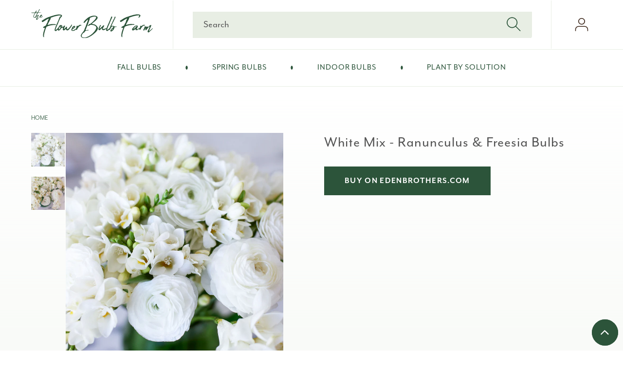

--- FILE ---
content_type: text/html; charset=utf-8
request_url: https://www.theflowerbulbfarm.com/products/ranunculus-freesia-white-mix
body_size: 30576
content:
<!doctype html>
<html class="no-js" lang="en">
  <head>
    <meta charset="utf-8">
    <meta http-equiv="X-UA-Compatible" content="IE=edge">
    <meta name="viewport" content="width=device-width,initial-scale=1">
    <meta name="theme-color" content="">
    <link rel="canonical" href="https://www.theflowerbulbfarm.com/products/ranunculus-freesia-white-mix">
    <link rel="preconnect" href="https://cdn.shopify.com" crossorigin><link rel="icon" type="image/png" href="//www.theflowerbulbfarm.com/cdn/shop/files/FBF-Favicon.png?crop=center&height=32&v=1660787084&width=32"><link rel="preconnect" href="https://fonts.shopifycdn.com" crossorigin><title>
      White Mix - Ranunculus &amp; Freesia Bulbs | Flower Bulbs | The Flower Bulb Farm</title>

    
      <meta name="description" content="This mix of Ranunculus and Freesias are sure to brighten up your planting area with their crisp, pure white blooms. Mixed together, these flowers have a romantic air about them and bring a sophisticated elegance that are sure to win over anyone&#39;s heart. They are prolific bloomers and delicately scented. Supported on st">
    

    

<meta property="og:site_name" content="Flower Bulb Farm">
<meta property="og:url" content="https://www.theflowerbulbfarm.com/products/ranunculus-freesia-white-mix">
<meta property="og:title" content="White Mix - Ranunculus &amp; Freesia Bulbs | Flower Bulbs | The Flower Bulb Farm">
<meta property="og:type" content="product">
<meta property="og:description" content="This mix of Ranunculus and Freesias are sure to brighten up your planting area with their crisp, pure white blooms. Mixed together, these flowers have a romantic air about them and bring a sophisticated elegance that are sure to win over anyone&#39;s heart. They are prolific bloomers and delicately scented. Supported on st"><meta property="og:image" content="http://www.theflowerbulbfarm.com/cdn/shop/files/ranunculus-freesia-white-mix-shk-2_457c5af9-2ffc-4680-8739-350098cb9e0b.jpg?v=1716471132">
  <meta property="og:image:secure_url" content="https://www.theflowerbulbfarm.com/cdn/shop/files/ranunculus-freesia-white-mix-shk-2_457c5af9-2ffc-4680-8739-350098cb9e0b.jpg?v=1716471132">
  <meta property="og:image:width" content="2048">
  <meta property="og:image:height" content="2048"><meta property="og:price:amount" content="116.39">
  <meta property="og:price:currency" content="USD"><meta name="twitter:card" content="summary_large_image">
<meta name="twitter:title" content="White Mix - Ranunculus &amp; Freesia Bulbs | Flower Bulbs | The Flower Bulb Farm">
<meta name="twitter:description" content="This mix of Ranunculus and Freesias are sure to brighten up your planting area with their crisp, pure white blooms. Mixed together, these flowers have a romantic air about them and bring a sophisticated elegance that are sure to win over anyone&#39;s heart. They are prolific bloomers and delicately scented. Supported on st">


    <script src="//www.theflowerbulbfarm.com/cdn/shop/t/13/assets/global.js?v=163598499931910870851697657474" defer="defer"></script>
    <script>window.performance && window.performance.mark && window.performance.mark('shopify.content_for_header.start');</script><meta id="shopify-digital-wallet" name="shopify-digital-wallet" content="/65955922163/digital_wallets/dialog">
<meta name="shopify-checkout-api-token" content="f8e9b9b23d9f5e9d751ccb133c6d0e24">
<meta id="in-context-paypal-metadata" data-shop-id="65955922163" data-venmo-supported="true" data-environment="production" data-locale="en_US" data-paypal-v4="true" data-currency="USD">
<link rel="alternate" type="application/json+oembed" href="https://www.theflowerbulbfarm.com/products/ranunculus-freesia-white-mix.oembed">
<script async="async" src="/checkouts/internal/preloads.js?locale=en-US"></script>
<script id="apple-pay-shop-capabilities" type="application/json">{"shopId":65955922163,"countryCode":"US","currencyCode":"USD","merchantCapabilities":["supports3DS"],"merchantId":"gid:\/\/shopify\/Shop\/65955922163","merchantName":"Flower Bulb Farm","requiredBillingContactFields":["postalAddress","email","phone"],"requiredShippingContactFields":["postalAddress","email","phone"],"shippingType":"shipping","supportedNetworks":["visa","masterCard","amex","discover"],"total":{"type":"pending","label":"Flower Bulb Farm","amount":"1.00"},"shopifyPaymentsEnabled":false,"supportsSubscriptions":false}</script>
<script id="shopify-features" type="application/json">{"accessToken":"f8e9b9b23d9f5e9d751ccb133c6d0e24","betas":["rich-media-storefront-analytics"],"domain":"www.theflowerbulbfarm.com","predictiveSearch":true,"shopId":65955922163,"locale":"en"}</script>
<script>var Shopify = Shopify || {};
Shopify.shop = "flowerbulbfarm.myshopify.com";
Shopify.locale = "en";
Shopify.currency = {"active":"USD","rate":"1.0"};
Shopify.country = "US";
Shopify.theme = {"name":"FBF - EB v2.0.2 - DEV Sunset","id":137583886579,"schema_name":"Eden Brothers","schema_version":"2.0.2","theme_store_id":null,"role":"main"};
Shopify.theme.handle = "null";
Shopify.theme.style = {"id":null,"handle":null};
Shopify.cdnHost = "www.theflowerbulbfarm.com/cdn";
Shopify.routes = Shopify.routes || {};
Shopify.routes.root = "/";</script>
<script type="module">!function(o){(o.Shopify=o.Shopify||{}).modules=!0}(window);</script>
<script>!function(o){function n(){var o=[];function n(){o.push(Array.prototype.slice.apply(arguments))}return n.q=o,n}var t=o.Shopify=o.Shopify||{};t.loadFeatures=n(),t.autoloadFeatures=n()}(window);</script>
<script id="shop-js-analytics" type="application/json">{"pageType":"product"}</script>
<script defer="defer" async type="module" src="//www.theflowerbulbfarm.com/cdn/shopifycloud/shop-js/modules/v2/client.init-shop-cart-sync_BN7fPSNr.en.esm.js"></script>
<script defer="defer" async type="module" src="//www.theflowerbulbfarm.com/cdn/shopifycloud/shop-js/modules/v2/chunk.common_Cbph3Kss.esm.js"></script>
<script defer="defer" async type="module" src="//www.theflowerbulbfarm.com/cdn/shopifycloud/shop-js/modules/v2/chunk.modal_DKumMAJ1.esm.js"></script>
<script type="module">
  await import("//www.theflowerbulbfarm.com/cdn/shopifycloud/shop-js/modules/v2/client.init-shop-cart-sync_BN7fPSNr.en.esm.js");
await import("//www.theflowerbulbfarm.com/cdn/shopifycloud/shop-js/modules/v2/chunk.common_Cbph3Kss.esm.js");
await import("//www.theflowerbulbfarm.com/cdn/shopifycloud/shop-js/modules/v2/chunk.modal_DKumMAJ1.esm.js");

  window.Shopify.SignInWithShop?.initShopCartSync?.({"fedCMEnabled":true,"windoidEnabled":true});

</script>
<script id="__st">var __st={"a":65955922163,"offset":-18000,"reqid":"463fac99-cc93-4118-a39b-89d4ab017404-1769905462","pageurl":"www.theflowerbulbfarm.com\/products\/ranunculus-freesia-white-mix","u":"3f38b5f3ddaf","p":"product","rtyp":"product","rid":7898842759411};</script>
<script>window.ShopifyPaypalV4VisibilityTracking = true;</script>
<script id="captcha-bootstrap">!function(){'use strict';const t='contact',e='account',n='new_comment',o=[[t,t],['blogs',n],['comments',n],[t,'customer']],c=[[e,'customer_login'],[e,'guest_login'],[e,'recover_customer_password'],[e,'create_customer']],r=t=>t.map((([t,e])=>`form[action*='/${t}']:not([data-nocaptcha='true']) input[name='form_type'][value='${e}']`)).join(','),a=t=>()=>t?[...document.querySelectorAll(t)].map((t=>t.form)):[];function s(){const t=[...o],e=r(t);return a(e)}const i='password',u='form_key',d=['recaptcha-v3-token','g-recaptcha-response','h-captcha-response',i],f=()=>{try{return window.sessionStorage}catch{return}},m='__shopify_v',_=t=>t.elements[u];function p(t,e,n=!1){try{const o=window.sessionStorage,c=JSON.parse(o.getItem(e)),{data:r}=function(t){const{data:e,action:n}=t;return t[m]||n?{data:e,action:n}:{data:t,action:n}}(c);for(const[e,n]of Object.entries(r))t.elements[e]&&(t.elements[e].value=n);n&&o.removeItem(e)}catch(o){console.error('form repopulation failed',{error:o})}}const l='form_type',E='cptcha';function T(t){t.dataset[E]=!0}const w=window,h=w.document,L='Shopify',v='ce_forms',y='captcha';let A=!1;((t,e)=>{const n=(g='f06e6c50-85a8-45c8-87d0-21a2b65856fe',I='https://cdn.shopify.com/shopifycloud/storefront-forms-hcaptcha/ce_storefront_forms_captcha_hcaptcha.v1.5.2.iife.js',D={infoText:'Protected by hCaptcha',privacyText:'Privacy',termsText:'Terms'},(t,e,n)=>{const o=w[L][v],c=o.bindForm;if(c)return c(t,g,e,D).then(n);var r;o.q.push([[t,g,e,D],n]),r=I,A||(h.body.append(Object.assign(h.createElement('script'),{id:'captcha-provider',async:!0,src:r})),A=!0)});var g,I,D;w[L]=w[L]||{},w[L][v]=w[L][v]||{},w[L][v].q=[],w[L][y]=w[L][y]||{},w[L][y].protect=function(t,e){n(t,void 0,e),T(t)},Object.freeze(w[L][y]),function(t,e,n,w,h,L){const[v,y,A,g]=function(t,e,n){const i=e?o:[],u=t?c:[],d=[...i,...u],f=r(d),m=r(i),_=r(d.filter((([t,e])=>n.includes(e))));return[a(f),a(m),a(_),s()]}(w,h,L),I=t=>{const e=t.target;return e instanceof HTMLFormElement?e:e&&e.form},D=t=>v().includes(t);t.addEventListener('submit',(t=>{const e=I(t);if(!e)return;const n=D(e)&&!e.dataset.hcaptchaBound&&!e.dataset.recaptchaBound,o=_(e),c=g().includes(e)&&(!o||!o.value);(n||c)&&t.preventDefault(),c&&!n&&(function(t){try{if(!f())return;!function(t){const e=f();if(!e)return;const n=_(t);if(!n)return;const o=n.value;o&&e.removeItem(o)}(t);const e=Array.from(Array(32),(()=>Math.random().toString(36)[2])).join('');!function(t,e){_(t)||t.append(Object.assign(document.createElement('input'),{type:'hidden',name:u})),t.elements[u].value=e}(t,e),function(t,e){const n=f();if(!n)return;const o=[...t.querySelectorAll(`input[type='${i}']`)].map((({name:t})=>t)),c=[...d,...o],r={};for(const[a,s]of new FormData(t).entries())c.includes(a)||(r[a]=s);n.setItem(e,JSON.stringify({[m]:1,action:t.action,data:r}))}(t,e)}catch(e){console.error('failed to persist form',e)}}(e),e.submit())}));const S=(t,e)=>{t&&!t.dataset[E]&&(n(t,e.some((e=>e===t))),T(t))};for(const o of['focusin','change'])t.addEventListener(o,(t=>{const e=I(t);D(e)&&S(e,y())}));const B=e.get('form_key'),M=e.get(l),P=B&&M;t.addEventListener('DOMContentLoaded',(()=>{const t=y();if(P)for(const e of t)e.elements[l].value===M&&p(e,B);[...new Set([...A(),...v().filter((t=>'true'===t.dataset.shopifyCaptcha))])].forEach((e=>S(e,t)))}))}(h,new URLSearchParams(w.location.search),n,t,e,['guest_login'])})(!0,!0)}();</script>
<script integrity="sha256-4kQ18oKyAcykRKYeNunJcIwy7WH5gtpwJnB7kiuLZ1E=" data-source-attribution="shopify.loadfeatures" defer="defer" src="//www.theflowerbulbfarm.com/cdn/shopifycloud/storefront/assets/storefront/load_feature-a0a9edcb.js" crossorigin="anonymous"></script>
<script data-source-attribution="shopify.dynamic_checkout.dynamic.init">var Shopify=Shopify||{};Shopify.PaymentButton=Shopify.PaymentButton||{isStorefrontPortableWallets:!0,init:function(){window.Shopify.PaymentButton.init=function(){};var t=document.createElement("script");t.src="https://www.theflowerbulbfarm.com/cdn/shopifycloud/portable-wallets/latest/portable-wallets.en.js",t.type="module",document.head.appendChild(t)}};
</script>
<script data-source-attribution="shopify.dynamic_checkout.buyer_consent">
  function portableWalletsHideBuyerConsent(e){var t=document.getElementById("shopify-buyer-consent"),n=document.getElementById("shopify-subscription-policy-button");t&&n&&(t.classList.add("hidden"),t.setAttribute("aria-hidden","true"),n.removeEventListener("click",e))}function portableWalletsShowBuyerConsent(e){var t=document.getElementById("shopify-buyer-consent"),n=document.getElementById("shopify-subscription-policy-button");t&&n&&(t.classList.remove("hidden"),t.removeAttribute("aria-hidden"),n.addEventListener("click",e))}window.Shopify?.PaymentButton&&(window.Shopify.PaymentButton.hideBuyerConsent=portableWalletsHideBuyerConsent,window.Shopify.PaymentButton.showBuyerConsent=portableWalletsShowBuyerConsent);
</script>
<script data-source-attribution="shopify.dynamic_checkout.cart.bootstrap">document.addEventListener("DOMContentLoaded",(function(){function t(){return document.querySelector("shopify-accelerated-checkout-cart, shopify-accelerated-checkout")}if(t())Shopify.PaymentButton.init();else{new MutationObserver((function(e,n){t()&&(Shopify.PaymentButton.init(),n.disconnect())})).observe(document.body,{childList:!0,subtree:!0})}}));
</script>
<link id="shopify-accelerated-checkout-styles" rel="stylesheet" media="screen" href="https://www.theflowerbulbfarm.com/cdn/shopifycloud/portable-wallets/latest/accelerated-checkout-backwards-compat.css" crossorigin="anonymous">
<style id="shopify-accelerated-checkout-cart">
        #shopify-buyer-consent {
  margin-top: 1em;
  display: inline-block;
  width: 100%;
}

#shopify-buyer-consent.hidden {
  display: none;
}

#shopify-subscription-policy-button {
  background: none;
  border: none;
  padding: 0;
  text-decoration: underline;
  font-size: inherit;
  cursor: pointer;
}

#shopify-subscription-policy-button::before {
  box-shadow: none;
}

      </style>
<script id="sections-script" data-sections="header,footer" defer="defer" src="//www.theflowerbulbfarm.com/cdn/shop/t/13/compiled_assets/scripts.js?v=1380"></script>
<script>window.performance && window.performance.mark && window.performance.mark('shopify.content_for_header.end');</script>

    <link rel="stylesheet" href="https://use.typekit.net/kir7tie.css" />

    <style data-shopify>
      /* FONTS */
      @font-face {
        font-family: 'Abuget';
        font-style: normal;
        font-weight: 400;
        src: local('Abuget'), url('//www.theflowerbulbfarm.com/cdn/shop/t/13/assets/Abuget.woff?v=184180080859345945661697657474') format('woff');
      }

      @font-face {
        font-family: 'Fontello';
        src: url(//www.theflowerbulbfarm.com/cdn/shop/t/13/assets/fontello.woff2?v=3498391175192610671697657474) format("woff2");
        font-weight: 400;
        font-style: normal;
        font-display: swap
      }

      @font-face {
  font-family: Raleway;
  font-weight: 400;
  font-style: normal;
  font-display: swap;
  src: url("//www.theflowerbulbfarm.com/cdn/fonts/raleway/raleway_n4.2c76ddd103ff0f30b1230f13e160330ff8b2c68a.woff2") format("woff2"),
       url("//www.theflowerbulbfarm.com/cdn/fonts/raleway/raleway_n4.c057757dddc39994ad5d9c9f58e7c2c2a72359a9.woff") format("woff");
}

      @font-face {
  font-family: Raleway;
  font-weight: 300;
  font-style: normal;
  font-display: swap;
  src: url("//www.theflowerbulbfarm.com/cdn/fonts/raleway/raleway_n3.8b41f9f76b3ea43a64923d0e171aec8d8d64ca51.woff2") format("woff2"),
       url("//www.theflowerbulbfarm.com/cdn/fonts/raleway/raleway_n3.0f52cef63575e7aefb853e37056ce58cecface1a.woff") format("woff");
}

      @font-face {
  font-family: Raleway;
  font-weight: 600;
  font-style: normal;
  font-display: swap;
  src: url("//www.theflowerbulbfarm.com/cdn/fonts/raleway/raleway_n6.87db7132fdf2b1a000ff834d3753ad5731e10d88.woff2") format("woff2"),
       url("//www.theflowerbulbfarm.com/cdn/fonts/raleway/raleway_n6.ad26493e9aeb22e08a6282f7bed6ea8ab7c3927f.woff") format("woff");
}

      @font-face {
  font-family: Raleway;
  font-weight: 700;
  font-style: normal;
  font-display: swap;
  src: url("//www.theflowerbulbfarm.com/cdn/fonts/raleway/raleway_n7.740cf9e1e4566800071db82eeca3cca45f43ba63.woff2") format("woff2"),
       url("//www.theflowerbulbfarm.com/cdn/fonts/raleway/raleway_n7.84943791ecde186400af8db54cf3b5b5e5049a8f.woff") format("woff");
}


      :root {
        --font-body-family: 'mr-eaves-modern', Raleway, sans-serif;
      
        --font-body-scale: 1.3;
        --font-heading-scale: 0.7692307692307693;

        --card-image-padding: 0rem;
        --card-corner-radius: 0rem;
        --card-text-alignment: left;
        --card-border-width: 2rem;
        --card-border-opacity: 0.5;
        --card-shadow-opacity: 0.5;
        --card-shadow-horizontal-offset: 1rem;
        --card-shadow-vertical-offset: 1rem;
        --card-shadow-blur-radius: 1rem;

      }

      *,
      *::before,
      *::after {
        box-sizing: inherit;
      }

      html {
        box-sizing: border-box;
        font-size: calc(var(--font-body-scale) * 100%);
        height: 100%;
      }

      body {
        display: grid;
        grid-template-rows: auto auto 1fr auto;
        grid-template-columns: 100%;
        min-height: 100%;
        margin: 0;
        letter-spacing: 0;
        line-height: calc(1.75 / var(--font-body-scale));
        font-family: var(--font-body-family);
        font-style: var(--font-body-style);
        font-weight: var(--font-body-weight);
      }

      blockquote {
        background: url( //www.theflowerbulbfarm.com/cdn/shop/t/13/assets/quote.png?v=44646040638654877871697657474) no-repeat 0 20px;
      }
    </style>

    <link href="//www.theflowerbulbfarm.com/cdn/shop/t/13/assets/base.css?v=98051285139972881921697657474" rel="stylesheet" type="text/css" media="all" /><link rel="preload" as="font" href="//www.theflowerbulbfarm.com/cdn/fonts/raleway/raleway_n4.2c76ddd103ff0f30b1230f13e160330ff8b2c68a.woff2" type="font/woff2" crossorigin><link rel="stylesheet" href="//www.theflowerbulbfarm.com/cdn/shop/t/13/assets/component-predictive-search.css?v=25062192576415833971697657474" media="print" onload="this.media='all'"><script>document.documentElement.className = document.documentElement.className.replace('no-js', 'js');
    if (Shopify.designMode) {
      document.documentElement.classList.add('shopify-design-mode');
    }
    </script>
  
 <!--begin-boost-pfs-filter-css-->
   <link rel="preload stylesheet" href="//www.theflowerbulbfarm.com/cdn/shop/t/13/assets/boost-pfs-instant-search.css?v=89484390656506544521697657474" as="style"><link href="//www.theflowerbulbfarm.com/cdn/shop/t/13/assets/boost-pfs-custom.css?v=152418796732316254661697657474" rel="stylesheet" type="text/css" media="all" /><style data-id="boost-pfs-style">
    .boost-pfs-filter-option-title-text {font-size: 18px;font-weight: 600;text-transform: uppercase;}

   .boost-pfs-filter-tree-v .boost-pfs-filter-option-title-text:before {}
    .boost-pfs-filter-tree-v .boost-pfs-filter-option.boost-pfs-filter-option-collapsed .boost-pfs-filter-option-title-text:before {}
    .boost-pfs-filter-tree-h .boost-pfs-filter-option-title-heading:before {}

    .boost-pfs-filter-refine-by .boost-pfs-filter-option-title h3 {}

    .boost-pfs-filter-option-content .boost-pfs-filter-option-item-list .boost-pfs-filter-option-item button,
    .boost-pfs-filter-option-content .boost-pfs-filter-option-item-list .boost-pfs-filter-option-item .boost-pfs-filter-button,
    .boost-pfs-filter-option-range-amount input,
    .boost-pfs-filter-tree-v .boost-pfs-filter-refine-by .boost-pfs-filter-refine-by-items .refine-by-item,
    .boost-pfs-filter-refine-by-wrapper-v .boost-pfs-filter-refine-by .boost-pfs-filter-refine-by-items .refine-by-item,
    .boost-pfs-filter-refine-by .boost-pfs-filter-option-title,
    .boost-pfs-filter-refine-by .boost-pfs-filter-refine-by-items .refine-by-item>a,
    .boost-pfs-filter-refine-by>span,
    .boost-pfs-filter-clear,
    .boost-pfs-filter-clear-all{font-size: 15px;}
    .boost-pfs-filter-tree-h .boost-pfs-filter-pc .boost-pfs-filter-refine-by-items .refine-by-item .boost-pfs-filter-clear .refine-by-type,
    .boost-pfs-filter-refine-by-wrapper-h .boost-pfs-filter-pc .boost-pfs-filter-refine-by-items .refine-by-item .boost-pfs-filter-clear .refine-by-type {}

    .boost-pfs-filter-option-multi-level-collections .boost-pfs-filter-option-multi-level-list .boost-pfs-filter-option-item .boost-pfs-filter-button-arrow .boost-pfs-arrow:before,
    .boost-pfs-filter-option-multi-level-tag .boost-pfs-filter-option-multi-level-list .boost-pfs-filter-option-item .boost-pfs-filter-button-arrow .boost-pfs-arrow:before {}

    .boost-pfs-filter-refine-by-wrapper-v .boost-pfs-filter-refine-by .boost-pfs-filter-refine-by-items .refine-by-item .boost-pfs-filter-clear:after,
    .boost-pfs-filter-refine-by-wrapper-v .boost-pfs-filter-refine-by .boost-pfs-filter-refine-by-items .refine-by-item .boost-pfs-filter-clear:before,
    .boost-pfs-filter-tree-v .boost-pfs-filter-refine-by .boost-pfs-filter-refine-by-items .refine-by-item .boost-pfs-filter-clear:after,
    .boost-pfs-filter-tree-v .boost-pfs-filter-refine-by .boost-pfs-filter-refine-by-items .refine-by-item .boost-pfs-filter-clear:before,
    .boost-pfs-filter-refine-by-wrapper-h .boost-pfs-filter-pc .boost-pfs-filter-refine-by-items .refine-by-item .boost-pfs-filter-clear:after,
    .boost-pfs-filter-refine-by-wrapper-h .boost-pfs-filter-pc .boost-pfs-filter-refine-by-items .refine-by-item .boost-pfs-filter-clear:before,
    .boost-pfs-filter-tree-h .boost-pfs-filter-pc .boost-pfs-filter-refine-by-items .refine-by-item .boost-pfs-filter-clear:after,
    .boost-pfs-filter-tree-h .boost-pfs-filter-pc .boost-pfs-filter-refine-by-items .refine-by-item .boost-pfs-filter-clear:before {}
    .boost-pfs-filter-option-range-slider .noUi-value-horizontal {}

    .boost-pfs-filter-tree-mobile-button button,
    .boost-pfs-filter-top-sorting-mobile button {}
    .boost-pfs-filter-top-sorting-mobile button>span:after {}
  </style>
 <!--end-boost-pfs-filter-css-->

  <script type="text/javascript">
  window.dataLayer = window.dataLayer || [];

  window.appStart = function(){
     

    window.productPageHandle = function(){var shopName = "Flower Bulb Farm";
      var shopCurrency = "USD";
      
      var productName = "White Mix - Ranunculus & Freesia Bulbs";
      var productId = "RANU000-0045";
      var productPrice = "116.39"; 
      var productBrand = "The Flower Bulb Farm";
      
      var productMetaCategory = "bulb";
      var productMetaSubcategory = "dual";
      var productMetaFamily = "bulb collection";
      
      var productCategory = "bulb/dual/bulb collection";
      
      var productAvailability = "InStock"; 

      var viewSource = "detail"; 

      window.dataLayer.push({ ecommerce: null });
      window.dataLayer.push({
        event: "viewProdDetails",
        ecommerce: {
          detail: {
            products: [
            {
              id: productId,
              name: productName,
              brand: productBrand,
              category: productCategory,
              price: productPrice,
              dimension1: productAvailability,
              dimension2: viewSource
            }
            ]
          }
        }
      });

    };

    window.cartPageHandle = function(){

      

      var shopCurrency = "USD";
      var shopName = "Flower Bulb Farm";

      window.dataLayer.push({ ecommerce: null });
      window.dataLayer.push({
        event: 'view_cart',
        ecommerce: {
          currency: shopCurrency,
          value: "0.00",
          items: [
          
        ]
        }
      });

    };
/* product */
    
    	  productPageHandle()
      
  }

  appStart();
</script>
  
 	<!-- Google Tag Manager -->
 	<script>(function(w,d,s,l,i){w[l]=w[l]||[];w[l].push({'gtm.start':
	new Date().getTime(),event:'gtm.js'});var f=d.getElementsByTagName(s)[0],
	j=d.createElement(s),dl=l!='dataLayer'?'&l='+l:'';j.async=true;j.src=
	'https://www.googletagmanager.com/gtm.js?id='+i+dl;f.parentNode.insertBefore(j,f);
	})(window,document,'script','dataLayer','GTM-KDWB5RK');</script>
	<!-- End Google Tag Manager -->
  
<script src="https://www.googleoptimize.com/optimize.js?id=OPT-N7KGV7X"></script>
  
<!-- BEGIN app block: shopify://apps/klaviyo-email-marketing-sms/blocks/klaviyo-onsite-embed/2632fe16-c075-4321-a88b-50b567f42507 -->












  <script async src="https://static.klaviyo.com/onsite/js/TCzzjr/klaviyo.js?company_id=TCzzjr"></script>
  <script>!function(){if(!window.klaviyo){window._klOnsite=window._klOnsite||[];try{window.klaviyo=new Proxy({},{get:function(n,i){return"push"===i?function(){var n;(n=window._klOnsite).push.apply(n,arguments)}:function(){for(var n=arguments.length,o=new Array(n),w=0;w<n;w++)o[w]=arguments[w];var t="function"==typeof o[o.length-1]?o.pop():void 0,e=new Promise((function(n){window._klOnsite.push([i].concat(o,[function(i){t&&t(i),n(i)}]))}));return e}}})}catch(n){window.klaviyo=window.klaviyo||[],window.klaviyo.push=function(){var n;(n=window._klOnsite).push.apply(n,arguments)}}}}();</script>

  
    <script id="viewed_product">
      if (item == null) {
        var _learnq = _learnq || [];

        var MetafieldReviews = null
        var MetafieldYotpoRating = null
        var MetafieldYotpoCount = null
        var MetafieldLooxRating = null
        var MetafieldLooxCount = null
        var okendoProduct = null
        var okendoProductReviewCount = null
        var okendoProductReviewAverageValue = null
        try {
          // The following fields are used for Customer Hub recently viewed in order to add reviews.
          // This information is not part of __kla_viewed. Instead, it is part of __kla_viewed_reviewed_items
          MetafieldReviews = {};
          MetafieldYotpoRating = null
          MetafieldYotpoCount = null
          MetafieldLooxRating = null
          MetafieldLooxCount = null

          okendoProduct = null
          // If the okendo metafield is not legacy, it will error, which then requires the new json formatted data
          if (okendoProduct && 'error' in okendoProduct) {
            okendoProduct = null
          }
          okendoProductReviewCount = okendoProduct ? okendoProduct.reviewCount : null
          okendoProductReviewAverageValue = okendoProduct ? okendoProduct.reviewAverageValue : null
        } catch (error) {
          console.error('Error in Klaviyo onsite reviews tracking:', error);
        }

        var item = {
          Name: "White Mix - Ranunculus \u0026 Freesia Bulbs",
          ProductID: 7898842759411,
          Categories: ["Annual Flower Bulbs","Bulb \u0026 Perennial Collections (Fall)","Bulb \u0026 Perennial Collections (Spring)","Container Garden Bulbs","Cut Flower Bulbs","Deer Resistant Bulbs","Easy to Grow Bulbs","Fall Bulbs","Flower Bulbs and Perennials","Fragrant Flower Bulbs","Freesia Bulbs","Items Not on Sale","Pollinator Attractor Bulbs","Ranunculus Bulbs","Shop By Solution","Spring Bulbs"],
          ImageURL: "https://www.theflowerbulbfarm.com/cdn/shop/files/ranunculus-freesia-white-mix-shk-2_457c5af9-2ffc-4680-8739-350098cb9e0b_grande.jpg?v=1716471132",
          URL: "https://www.theflowerbulbfarm.com/products/ranunculus-freesia-white-mix",
          Brand: "The Flower Bulb Farm",
          Price: "$116.39",
          Value: "116.39",
          CompareAtPrice: "$0.00"
        };
        _learnq.push(['track', 'Viewed Product', item]);
        _learnq.push(['trackViewedItem', {
          Title: item.Name,
          ItemId: item.ProductID,
          Categories: item.Categories,
          ImageUrl: item.ImageURL,
          Url: item.URL,
          Metadata: {
            Brand: item.Brand,
            Price: item.Price,
            Value: item.Value,
            CompareAtPrice: item.CompareAtPrice
          },
          metafields:{
            reviews: MetafieldReviews,
            yotpo:{
              rating: MetafieldYotpoRating,
              count: MetafieldYotpoCount,
            },
            loox:{
              rating: MetafieldLooxRating,
              count: MetafieldLooxCount,
            },
            okendo: {
              rating: okendoProductReviewAverageValue,
              count: okendoProductReviewCount,
            }
          }
        }]);
      }
    </script>
  




  <script>
    window.klaviyoReviewsProductDesignMode = false
  </script>







<!-- END app block --><link href="https://monorail-edge.shopifysvc.com" rel="dns-prefetch">
<script>(function(){if ("sendBeacon" in navigator && "performance" in window) {try {var session_token_from_headers = performance.getEntriesByType('navigation')[0].serverTiming.find(x => x.name == '_s').description;} catch {var session_token_from_headers = undefined;}var session_cookie_matches = document.cookie.match(/_shopify_s=([^;]*)/);var session_token_from_cookie = session_cookie_matches && session_cookie_matches.length === 2 ? session_cookie_matches[1] : "";var session_token = session_token_from_headers || session_token_from_cookie || "";function handle_abandonment_event(e) {var entries = performance.getEntries().filter(function(entry) {return /monorail-edge.shopifysvc.com/.test(entry.name);});if (!window.abandonment_tracked && entries.length === 0) {window.abandonment_tracked = true;var currentMs = Date.now();var navigation_start = performance.timing.navigationStart;var payload = {shop_id: 65955922163,url: window.location.href,navigation_start,duration: currentMs - navigation_start,session_token,page_type: "product"};window.navigator.sendBeacon("https://monorail-edge.shopifysvc.com/v1/produce", JSON.stringify({schema_id: "online_store_buyer_site_abandonment/1.1",payload: payload,metadata: {event_created_at_ms: currentMs,event_sent_at_ms: currentMs}}));}}window.addEventListener('pagehide', handle_abandonment_event);}}());</script>
<script id="web-pixels-manager-setup">(function e(e,d,r,n,o){if(void 0===o&&(o={}),!Boolean(null===(a=null===(i=window.Shopify)||void 0===i?void 0:i.analytics)||void 0===a?void 0:a.replayQueue)){var i,a;window.Shopify=window.Shopify||{};var t=window.Shopify;t.analytics=t.analytics||{};var s=t.analytics;s.replayQueue=[],s.publish=function(e,d,r){return s.replayQueue.push([e,d,r]),!0};try{self.performance.mark("wpm:start")}catch(e){}var l=function(){var e={modern:/Edge?\/(1{2}[4-9]|1[2-9]\d|[2-9]\d{2}|\d{4,})\.\d+(\.\d+|)|Firefox\/(1{2}[4-9]|1[2-9]\d|[2-9]\d{2}|\d{4,})\.\d+(\.\d+|)|Chrom(ium|e)\/(9{2}|\d{3,})\.\d+(\.\d+|)|(Maci|X1{2}).+ Version\/(15\.\d+|(1[6-9]|[2-9]\d|\d{3,})\.\d+)([,.]\d+|)( \(\w+\)|)( Mobile\/\w+|) Safari\/|Chrome.+OPR\/(9{2}|\d{3,})\.\d+\.\d+|(CPU[ +]OS|iPhone[ +]OS|CPU[ +]iPhone|CPU IPhone OS|CPU iPad OS)[ +]+(15[._]\d+|(1[6-9]|[2-9]\d|\d{3,})[._]\d+)([._]\d+|)|Android:?[ /-](13[3-9]|1[4-9]\d|[2-9]\d{2}|\d{4,})(\.\d+|)(\.\d+|)|Android.+Firefox\/(13[5-9]|1[4-9]\d|[2-9]\d{2}|\d{4,})\.\d+(\.\d+|)|Android.+Chrom(ium|e)\/(13[3-9]|1[4-9]\d|[2-9]\d{2}|\d{4,})\.\d+(\.\d+|)|SamsungBrowser\/([2-9]\d|\d{3,})\.\d+/,legacy:/Edge?\/(1[6-9]|[2-9]\d|\d{3,})\.\d+(\.\d+|)|Firefox\/(5[4-9]|[6-9]\d|\d{3,})\.\d+(\.\d+|)|Chrom(ium|e)\/(5[1-9]|[6-9]\d|\d{3,})\.\d+(\.\d+|)([\d.]+$|.*Safari\/(?![\d.]+ Edge\/[\d.]+$))|(Maci|X1{2}).+ Version\/(10\.\d+|(1[1-9]|[2-9]\d|\d{3,})\.\d+)([,.]\d+|)( \(\w+\)|)( Mobile\/\w+|) Safari\/|Chrome.+OPR\/(3[89]|[4-9]\d|\d{3,})\.\d+\.\d+|(CPU[ +]OS|iPhone[ +]OS|CPU[ +]iPhone|CPU IPhone OS|CPU iPad OS)[ +]+(10[._]\d+|(1[1-9]|[2-9]\d|\d{3,})[._]\d+)([._]\d+|)|Android:?[ /-](13[3-9]|1[4-9]\d|[2-9]\d{2}|\d{4,})(\.\d+|)(\.\d+|)|Mobile Safari.+OPR\/([89]\d|\d{3,})\.\d+\.\d+|Android.+Firefox\/(13[5-9]|1[4-9]\d|[2-9]\d{2}|\d{4,})\.\d+(\.\d+|)|Android.+Chrom(ium|e)\/(13[3-9]|1[4-9]\d|[2-9]\d{2}|\d{4,})\.\d+(\.\d+|)|Android.+(UC? ?Browser|UCWEB|U3)[ /]?(15\.([5-9]|\d{2,})|(1[6-9]|[2-9]\d|\d{3,})\.\d+)\.\d+|SamsungBrowser\/(5\.\d+|([6-9]|\d{2,})\.\d+)|Android.+MQ{2}Browser\/(14(\.(9|\d{2,})|)|(1[5-9]|[2-9]\d|\d{3,})(\.\d+|))(\.\d+|)|K[Aa][Ii]OS\/(3\.\d+|([4-9]|\d{2,})\.\d+)(\.\d+|)/},d=e.modern,r=e.legacy,n=navigator.userAgent;return n.match(d)?"modern":n.match(r)?"legacy":"unknown"}(),u="modern"===l?"modern":"legacy",c=(null!=n?n:{modern:"",legacy:""})[u],f=function(e){return[e.baseUrl,"/wpm","/b",e.hashVersion,"modern"===e.buildTarget?"m":"l",".js"].join("")}({baseUrl:d,hashVersion:r,buildTarget:u}),m=function(e){var d=e.version,r=e.bundleTarget,n=e.surface,o=e.pageUrl,i=e.monorailEndpoint;return{emit:function(e){var a=e.status,t=e.errorMsg,s=(new Date).getTime(),l=JSON.stringify({metadata:{event_sent_at_ms:s},events:[{schema_id:"web_pixels_manager_load/3.1",payload:{version:d,bundle_target:r,page_url:o,status:a,surface:n,error_msg:t},metadata:{event_created_at_ms:s}}]});if(!i)return console&&console.warn&&console.warn("[Web Pixels Manager] No Monorail endpoint provided, skipping logging."),!1;try{return self.navigator.sendBeacon.bind(self.navigator)(i,l)}catch(e){}var u=new XMLHttpRequest;try{return u.open("POST",i,!0),u.setRequestHeader("Content-Type","text/plain"),u.send(l),!0}catch(e){return console&&console.warn&&console.warn("[Web Pixels Manager] Got an unhandled error while logging to Monorail."),!1}}}}({version:r,bundleTarget:l,surface:e.surface,pageUrl:self.location.href,monorailEndpoint:e.monorailEndpoint});try{o.browserTarget=l,function(e){var d=e.src,r=e.async,n=void 0===r||r,o=e.onload,i=e.onerror,a=e.sri,t=e.scriptDataAttributes,s=void 0===t?{}:t,l=document.createElement("script"),u=document.querySelector("head"),c=document.querySelector("body");if(l.async=n,l.src=d,a&&(l.integrity=a,l.crossOrigin="anonymous"),s)for(var f in s)if(Object.prototype.hasOwnProperty.call(s,f))try{l.dataset[f]=s[f]}catch(e){}if(o&&l.addEventListener("load",o),i&&l.addEventListener("error",i),u)u.appendChild(l);else{if(!c)throw new Error("Did not find a head or body element to append the script");c.appendChild(l)}}({src:f,async:!0,onload:function(){if(!function(){var e,d;return Boolean(null===(d=null===(e=window.Shopify)||void 0===e?void 0:e.analytics)||void 0===d?void 0:d.initialized)}()){var d=window.webPixelsManager.init(e)||void 0;if(d){var r=window.Shopify.analytics;r.replayQueue.forEach((function(e){var r=e[0],n=e[1],o=e[2];d.publishCustomEvent(r,n,o)})),r.replayQueue=[],r.publish=d.publishCustomEvent,r.visitor=d.visitor,r.initialized=!0}}},onerror:function(){return m.emit({status:"failed",errorMsg:"".concat(f," has failed to load")})},sri:function(e){var d=/^sha384-[A-Za-z0-9+/=]+$/;return"string"==typeof e&&d.test(e)}(c)?c:"",scriptDataAttributes:o}),m.emit({status:"loading"})}catch(e){m.emit({status:"failed",errorMsg:(null==e?void 0:e.message)||"Unknown error"})}}})({shopId: 65955922163,storefrontBaseUrl: "https://www.theflowerbulbfarm.com",extensionsBaseUrl: "https://extensions.shopifycdn.com/cdn/shopifycloud/web-pixels-manager",monorailEndpoint: "https://monorail-edge.shopifysvc.com/unstable/produce_batch",surface: "storefront-renderer",enabledBetaFlags: ["2dca8a86"],webPixelsConfigList: [{"id":"1825800435","configuration":"{\"accountID\":\"TCzzjr\",\"webPixelConfig\":\"eyJlbmFibGVBZGRlZFRvQ2FydEV2ZW50cyI6IHRydWV9\"}","eventPayloadVersion":"v1","runtimeContext":"STRICT","scriptVersion":"524f6c1ee37bacdca7657a665bdca589","type":"APP","apiClientId":123074,"privacyPurposes":["ANALYTICS","MARKETING"],"dataSharingAdjustments":{"protectedCustomerApprovalScopes":["read_customer_address","read_customer_email","read_customer_name","read_customer_personal_data","read_customer_phone"]}},{"id":"shopify-app-pixel","configuration":"{}","eventPayloadVersion":"v1","runtimeContext":"STRICT","scriptVersion":"0450","apiClientId":"shopify-pixel","type":"APP","privacyPurposes":["ANALYTICS","MARKETING"]},{"id":"shopify-custom-pixel","eventPayloadVersion":"v1","runtimeContext":"LAX","scriptVersion":"0450","apiClientId":"shopify-pixel","type":"CUSTOM","privacyPurposes":["ANALYTICS","MARKETING"]}],isMerchantRequest: false,initData: {"shop":{"name":"Flower Bulb Farm","paymentSettings":{"currencyCode":"USD"},"myshopifyDomain":"flowerbulbfarm.myshopify.com","countryCode":"US","storefrontUrl":"https:\/\/www.theflowerbulbfarm.com"},"customer":null,"cart":null,"checkout":null,"productVariants":[{"price":{"amount":116.39,"currencyCode":"USD"},"product":{"title":"White Mix - Ranunculus \u0026 Freesia Bulbs","vendor":"The Flower Bulb Farm","id":"7898842759411","untranslatedTitle":"White Mix - Ranunculus \u0026 Freesia Bulbs","url":"\/products\/ranunculus-freesia-white-mix","type":"Flower Bulbs"},"id":"43986281890035","image":{"src":"\/\/www.theflowerbulbfarm.com\/cdn\/shop\/files\/ranunculus-freesia-white-mix-shk-2_457c5af9-2ffc-4680-8739-350098cb9e0b.jpg?v=1716471132"},"sku":"RANU000-0045-qb100","title":"100 Bulbs \/ Spring-Planted | Ships in Spring","untranslatedTitle":"100 Bulbs \/ Spring-Planted | Ships in Spring"},{"price":{"amount":116.39,"currencyCode":"USD"},"product":{"title":"White Mix - Ranunculus \u0026 Freesia Bulbs","vendor":"The Flower Bulb Farm","id":"7898842759411","untranslatedTitle":"White Mix - Ranunculus \u0026 Freesia Bulbs","url":"\/products\/ranunculus-freesia-white-mix","type":"Flower Bulbs"},"id":"43986281922803","image":{"src":"\/\/www.theflowerbulbfarm.com\/cdn\/shop\/files\/ranunculus-freesia-white-mix-shk-2_457c5af9-2ffc-4680-8739-350098cb9e0b.jpg?v=1716471132"},"sku":"RANU000-0045-qb20","title":"20 Bulbs \/ Spring-Planted | Ships in Spring","untranslatedTitle":"20 Bulbs \/ Spring-Planted | Ships in Spring"},{"price":{"amount":116.39,"currencyCode":"USD"},"product":{"title":"White Mix - Ranunculus \u0026 Freesia Bulbs","vendor":"The Flower Bulb Farm","id":"7898842759411","untranslatedTitle":"White Mix - Ranunculus \u0026 Freesia Bulbs","url":"\/products\/ranunculus-freesia-white-mix","type":"Flower Bulbs"},"id":"43986281955571","image":{"src":"\/\/www.theflowerbulbfarm.com\/cdn\/shop\/files\/ranunculus-freesia-white-mix-shk-2_457c5af9-2ffc-4680-8739-350098cb9e0b.jpg?v=1716471132"},"sku":"RANU000-0045-qb40","title":"40 Bulbs \/ Spring-Planted | Ships in Spring","untranslatedTitle":"40 Bulbs \/ Spring-Planted | Ships in Spring"}],"purchasingCompany":null},},"https://www.theflowerbulbfarm.com/cdn","1d2a099fw23dfb22ep557258f5m7a2edbae",{"modern":"","legacy":""},{"shopId":"65955922163","storefrontBaseUrl":"https:\/\/www.theflowerbulbfarm.com","extensionBaseUrl":"https:\/\/extensions.shopifycdn.com\/cdn\/shopifycloud\/web-pixels-manager","surface":"storefront-renderer","enabledBetaFlags":"[\"2dca8a86\"]","isMerchantRequest":"false","hashVersion":"1d2a099fw23dfb22ep557258f5m7a2edbae","publish":"custom","events":"[[\"page_viewed\",{}],[\"product_viewed\",{\"productVariant\":{\"price\":{\"amount\":116.39,\"currencyCode\":\"USD\"},\"product\":{\"title\":\"White Mix - Ranunculus \u0026 Freesia Bulbs\",\"vendor\":\"The Flower Bulb Farm\",\"id\":\"7898842759411\",\"untranslatedTitle\":\"White Mix - Ranunculus \u0026 Freesia Bulbs\",\"url\":\"\/products\/ranunculus-freesia-white-mix\",\"type\":\"Flower Bulbs\"},\"id\":\"43986281890035\",\"image\":{\"src\":\"\/\/www.theflowerbulbfarm.com\/cdn\/shop\/files\/ranunculus-freesia-white-mix-shk-2_457c5af9-2ffc-4680-8739-350098cb9e0b.jpg?v=1716471132\"},\"sku\":\"RANU000-0045-qb100\",\"title\":\"100 Bulbs \/ Spring-Planted | Ships in Spring\",\"untranslatedTitle\":\"100 Bulbs \/ Spring-Planted | Ships in Spring\"}}]]"});</script><script>
  window.ShopifyAnalytics = window.ShopifyAnalytics || {};
  window.ShopifyAnalytics.meta = window.ShopifyAnalytics.meta || {};
  window.ShopifyAnalytics.meta.currency = 'USD';
  var meta = {"product":{"id":7898842759411,"gid":"gid:\/\/shopify\/Product\/7898842759411","vendor":"The Flower Bulb Farm","type":"Flower Bulbs","handle":"ranunculus-freesia-white-mix","variants":[{"id":43986281890035,"price":11639,"name":"White Mix - Ranunculus \u0026 Freesia Bulbs - 100 Bulbs \/ Spring-Planted | Ships in Spring","public_title":"100 Bulbs \/ Spring-Planted | Ships in Spring","sku":"RANU000-0045-qb100"},{"id":43986281922803,"price":11639,"name":"White Mix - Ranunculus \u0026 Freesia Bulbs - 20 Bulbs \/ Spring-Planted | Ships in Spring","public_title":"20 Bulbs \/ Spring-Planted | Ships in Spring","sku":"RANU000-0045-qb20"},{"id":43986281955571,"price":11639,"name":"White Mix - Ranunculus \u0026 Freesia Bulbs - 40 Bulbs \/ Spring-Planted | Ships in Spring","public_title":"40 Bulbs \/ Spring-Planted | Ships in Spring","sku":"RANU000-0045-qb40"}],"remote":false},"page":{"pageType":"product","resourceType":"product","resourceId":7898842759411,"requestId":"463fac99-cc93-4118-a39b-89d4ab017404-1769905462"}};
  for (var attr in meta) {
    window.ShopifyAnalytics.meta[attr] = meta[attr];
  }
</script>
<script class="analytics">
  (function () {
    var customDocumentWrite = function(content) {
      var jquery = null;

      if (window.jQuery) {
        jquery = window.jQuery;
      } else if (window.Checkout && window.Checkout.$) {
        jquery = window.Checkout.$;
      }

      if (jquery) {
        jquery('body').append(content);
      }
    };

    var hasLoggedConversion = function(token) {
      if (token) {
        return document.cookie.indexOf('loggedConversion=' + token) !== -1;
      }
      return false;
    }

    var setCookieIfConversion = function(token) {
      if (token) {
        var twoMonthsFromNow = new Date(Date.now());
        twoMonthsFromNow.setMonth(twoMonthsFromNow.getMonth() + 2);

        document.cookie = 'loggedConversion=' + token + '; expires=' + twoMonthsFromNow;
      }
    }

    var trekkie = window.ShopifyAnalytics.lib = window.trekkie = window.trekkie || [];
    if (trekkie.integrations) {
      return;
    }
    trekkie.methods = [
      'identify',
      'page',
      'ready',
      'track',
      'trackForm',
      'trackLink'
    ];
    trekkie.factory = function(method) {
      return function() {
        var args = Array.prototype.slice.call(arguments);
        args.unshift(method);
        trekkie.push(args);
        return trekkie;
      };
    };
    for (var i = 0; i < trekkie.methods.length; i++) {
      var key = trekkie.methods[i];
      trekkie[key] = trekkie.factory(key);
    }
    trekkie.load = function(config) {
      trekkie.config = config || {};
      trekkie.config.initialDocumentCookie = document.cookie;
      var first = document.getElementsByTagName('script')[0];
      var script = document.createElement('script');
      script.type = 'text/javascript';
      script.onerror = function(e) {
        var scriptFallback = document.createElement('script');
        scriptFallback.type = 'text/javascript';
        scriptFallback.onerror = function(error) {
                var Monorail = {
      produce: function produce(monorailDomain, schemaId, payload) {
        var currentMs = new Date().getTime();
        var event = {
          schema_id: schemaId,
          payload: payload,
          metadata: {
            event_created_at_ms: currentMs,
            event_sent_at_ms: currentMs
          }
        };
        return Monorail.sendRequest("https://" + monorailDomain + "/v1/produce", JSON.stringify(event));
      },
      sendRequest: function sendRequest(endpointUrl, payload) {
        // Try the sendBeacon API
        if (window && window.navigator && typeof window.navigator.sendBeacon === 'function' && typeof window.Blob === 'function' && !Monorail.isIos12()) {
          var blobData = new window.Blob([payload], {
            type: 'text/plain'
          });

          if (window.navigator.sendBeacon(endpointUrl, blobData)) {
            return true;
          } // sendBeacon was not successful

        } // XHR beacon

        var xhr = new XMLHttpRequest();

        try {
          xhr.open('POST', endpointUrl);
          xhr.setRequestHeader('Content-Type', 'text/plain');
          xhr.send(payload);
        } catch (e) {
          console.log(e);
        }

        return false;
      },
      isIos12: function isIos12() {
        return window.navigator.userAgent.lastIndexOf('iPhone; CPU iPhone OS 12_') !== -1 || window.navigator.userAgent.lastIndexOf('iPad; CPU OS 12_') !== -1;
      }
    };
    Monorail.produce('monorail-edge.shopifysvc.com',
      'trekkie_storefront_load_errors/1.1',
      {shop_id: 65955922163,
      theme_id: 137583886579,
      app_name: "storefront",
      context_url: window.location.href,
      source_url: "//www.theflowerbulbfarm.com/cdn/s/trekkie.storefront.c59ea00e0474b293ae6629561379568a2d7c4bba.min.js"});

        };
        scriptFallback.async = true;
        scriptFallback.src = '//www.theflowerbulbfarm.com/cdn/s/trekkie.storefront.c59ea00e0474b293ae6629561379568a2d7c4bba.min.js';
        first.parentNode.insertBefore(scriptFallback, first);
      };
      script.async = true;
      script.src = '//www.theflowerbulbfarm.com/cdn/s/trekkie.storefront.c59ea00e0474b293ae6629561379568a2d7c4bba.min.js';
      first.parentNode.insertBefore(script, first);
    };
    trekkie.load(
      {"Trekkie":{"appName":"storefront","development":false,"defaultAttributes":{"shopId":65955922163,"isMerchantRequest":null,"themeId":137583886579,"themeCityHash":"388739608998073088","contentLanguage":"en","currency":"USD"},"isServerSideCookieWritingEnabled":true,"monorailRegion":"shop_domain","enabledBetaFlags":["65f19447","b5387b81"]},"Session Attribution":{},"S2S":{"facebookCapiEnabled":false,"source":"trekkie-storefront-renderer","apiClientId":580111}}
    );

    var loaded = false;
    trekkie.ready(function() {
      if (loaded) return;
      loaded = true;

      window.ShopifyAnalytics.lib = window.trekkie;

      var originalDocumentWrite = document.write;
      document.write = customDocumentWrite;
      try { window.ShopifyAnalytics.merchantGoogleAnalytics.call(this); } catch(error) {};
      document.write = originalDocumentWrite;

      window.ShopifyAnalytics.lib.page(null,{"pageType":"product","resourceType":"product","resourceId":7898842759411,"requestId":"463fac99-cc93-4118-a39b-89d4ab017404-1769905462","shopifyEmitted":true});

      var match = window.location.pathname.match(/checkouts\/(.+)\/(thank_you|post_purchase)/)
      var token = match? match[1]: undefined;
      if (!hasLoggedConversion(token)) {
        setCookieIfConversion(token);
        window.ShopifyAnalytics.lib.track("Viewed Product",{"currency":"USD","variantId":43986281890035,"productId":7898842759411,"productGid":"gid:\/\/shopify\/Product\/7898842759411","name":"White Mix - Ranunculus \u0026 Freesia Bulbs - 100 Bulbs \/ Spring-Planted | Ships in Spring","price":"116.39","sku":"RANU000-0045-qb100","brand":"The Flower Bulb Farm","variant":"100 Bulbs \/ Spring-Planted | Ships in Spring","category":"Flower Bulbs","nonInteraction":true,"remote":false},undefined,undefined,{"shopifyEmitted":true});
      window.ShopifyAnalytics.lib.track("monorail:\/\/trekkie_storefront_viewed_product\/1.1",{"currency":"USD","variantId":43986281890035,"productId":7898842759411,"productGid":"gid:\/\/shopify\/Product\/7898842759411","name":"White Mix - Ranunculus \u0026 Freesia Bulbs - 100 Bulbs \/ Spring-Planted | Ships in Spring","price":"116.39","sku":"RANU000-0045-qb100","brand":"The Flower Bulb Farm","variant":"100 Bulbs \/ Spring-Planted | Ships in Spring","category":"Flower Bulbs","nonInteraction":true,"remote":false,"referer":"https:\/\/www.theflowerbulbfarm.com\/products\/ranunculus-freesia-white-mix"});
      }
    });


        var eventsListenerScript = document.createElement('script');
        eventsListenerScript.async = true;
        eventsListenerScript.src = "//www.theflowerbulbfarm.com/cdn/shopifycloud/storefront/assets/shop_events_listener-3da45d37.js";
        document.getElementsByTagName('head')[0].appendChild(eventsListenerScript);

})();</script>
<script
  defer
  src="https://www.theflowerbulbfarm.com/cdn/shopifycloud/perf-kit/shopify-perf-kit-3.1.0.min.js"
  data-application="storefront-renderer"
  data-shop-id="65955922163"
  data-render-region="gcp-us-central1"
  data-page-type="product"
  data-theme-instance-id="137583886579"
  data-theme-name="Eden Brothers"
  data-theme-version="2.0.2"
  data-monorail-region="shop_domain"
  data-resource-timing-sampling-rate="10"
  data-shs="true"
  data-shs-beacon="true"
  data-shs-export-with-fetch="true"
  data-shs-logs-sample-rate="1"
  data-shs-beacon-endpoint="https://www.theflowerbulbfarm.com/api/collect"
></script>
</head>

  <body class="gradient template-">

    <!-- Google Tag Manager (noscript) -->
	  <noscript><iframe src="https://www.googletagmanager.com/ns.html?id=GTM-KDWB5RK"
	  height="0" width="0" style="display:none;visibility:hidden"></iframe></noscript>
	  <!-- End Google Tag Manager (noscript) -->

    <a class="skip-to-content-link button visually-hidden" href="#MainContent">
      Skip to content
    </a>
    
    <div class="site-top" id="site-top"><div id="shopify-section-announcement-bar" class="shopify-section">
</div>
      <div id="shopify-section-header" class="shopify-section section-header"><link rel="stylesheet" href="//www.theflowerbulbfarm.com/cdn/shop/t/13/assets/component-list-menu.css?v=80983440341589551251697657474" media="print" onload="this.media='all'">
<link rel="stylesheet" href="//www.theflowerbulbfarm.com/cdn/shop/t/13/assets/component-search.css?v=100111492153061501011697657474" media="print" onload="this.media='all'">
<link rel="stylesheet" href="//www.theflowerbulbfarm.com/cdn/shop/t/13/assets/component-menu-drawer.css?v=58530059359024649871697657474" media="print" onload="this.media='all'">

<link rel="stylesheet" href="//www.theflowerbulbfarm.com/cdn/shop/t/13/assets/component-price.css?v=18439761250920912751697657474" media="print" onload="this.media='all'">
  <link rel="stylesheet" href="//www.theflowerbulbfarm.com/cdn/shop/t/13/assets/component-loading-overlay.css?v=21573678581073775051697657474" media="print" onload="this.media='all'"><link rel="stylesheet" href="//www.theflowerbulbfarm.com/cdn/shop/t/13/assets/component-mega-menu.css?v=57241815615932307521697657474" media="print" onload="this.media='all'">
<noscript><link href="//www.theflowerbulbfarm.com/cdn/shop/t/13/assets/component-mega-menu.css?v=57241815615932307521697657474" rel="stylesheet" type="text/css" media="all" /></noscript>

  
  
  <link href="//www.theflowerbulbfarm.com/cdn/shop/t/13/assets/component-totals.css?v=6713796084938527421697657474" rel="stylesheet" type="text/css" media="all" />
  <link href="//www.theflowerbulbfarm.com/cdn/shop/t/13/assets/component-price.css?v=18439761250920912751697657474" rel="stylesheet" type="text/css" media="all" />
  <link href="//www.theflowerbulbfarm.com/cdn/shop/t/13/assets/component-discounts.css?v=91961372515926360651697657474" rel="stylesheet" type="text/css" media="all" />
  <link href="//www.theflowerbulbfarm.com/cdn/shop/t/13/assets/component-loading-overlay.css?v=21573678581073775051697657474" rel="stylesheet" type="text/css" media="all" />

<noscript><link href="//www.theflowerbulbfarm.com/cdn/shop/t/13/assets/component-list-menu.css?v=80983440341589551251697657474" rel="stylesheet" type="text/css" media="all" /></noscript>
<noscript><link href="//www.theflowerbulbfarm.com/cdn/shop/t/13/assets/component-search.css?v=100111492153061501011697657474" rel="stylesheet" type="text/css" media="all" /></noscript>
<noscript><link href="//www.theflowerbulbfarm.com/cdn/shop/t/13/assets/component-menu-drawer.css?v=58530059359024649871697657474" rel="stylesheet" type="text/css" media="all" /></noscript>



<style>
  header-drawer {
    justify-self: start;
    margin-left: -1.2rem;
  }

  @media screen and (min-width: 992px) {
    header-drawer {
      display: none;
    }
  }

  .menu-drawer-container {
    display: flex;
  }

  .header__inline-menu .list-menu > li:after {
    background-image: url(//www.theflowerbulbfarm.com/cdn/shop/t/13/assets/nav-seed.svg?v=153358107789075693181697657474);
  }      

  .list-menu {
    list-style: none;
    padding: 0;
    margin: 0;
  }

  .list-menu--inline {
    display: inline-flex;
    flex-wrap: wrap;
  }
  
  .list-menu__item {
    display: flex;
    align-items: center;
    line-height: calc(1 + 0.3 / var(--font-body-scale));
  }

  .list-menu__item--link {
    text-decoration: none;
    padding-bottom: 1rem;
    padding-top: 1rem;
    line-height: calc(1 + 0.8 / var(--font-body-scale));
  }

  @media screen and (min-width: 768px) {
    .list-menu__item--link {
      padding-bottom: 0.5rem;
      padding-top: 0.5rem;
    }
  }
</style><style data-shopify>.section-header {
    margin-bottom: 0px;
  }

  @media screen and (min-width: 768px) {
    .section-header {
      margin-bottom: 0px;
    }
  }</style><script src="//www.theflowerbulbfarm.com/cdn/shop/t/13/assets/details-disclosure.js?v=117330633848539528881697657474" defer="defer"></script>
<script src="//www.theflowerbulbfarm.com/cdn/shop/t/13/assets/details-modal.js?v=91814430748882912481697657474" defer="defer"></script>



<svg xmlns="http://www.w3.org/2000/svg" class="hidden">
  <symbol id="icon-search" viewbox="0 0 18 19" fill="none">
    <path fill-rule="evenodd" clip-rule="evenodd" d="M11.03 11.68A5.784 5.784 0 112.85 3.5a5.784 5.784 0 018.18 8.18zm.26 1.12a6.78 6.78 0 11.72-.7l5.4 5.4a.5.5 0 11-.71.7l-5.41-5.4z" fill="currentColor"/>
  </symbol>

  <symbol id="icon-close" class="icon icon-close" fill="none" viewBox="0 0 18 17">
    <path d="M.865 15.978a.5.5 0 00.707.707l7.433-7.431 7.579 7.282a.501.501 0 00.846-.37.5.5 0 00-.153-.351L9.712 8.546l7.417-7.416a.5.5 0 10-.707-.708L8.991 7.853 1.413.573a.5.5 0 10-.693.72l7.563 7.268-7.418 7.417z" fill="currentColor">
  </symbol>
</svg>
<sticky-header class="header-wrapper">
  <header class="header page-width header--has-menu"><header-drawer data-breakpoint="tablet">
        <details id="Details-menu-drawer-container" class="menu-drawer-container">
          <summary class="header__icon header__icon--menu header__icon--summary link focus-inset" aria-label="Menu">
            <span>
              <svg aria-hidden="true" focusable="false" role="presentation" class="icon icon-hamburger" viewBox="0 0 100 80" width="40" height="40">
  <rect width="100" height="16" rx="10"></rect>
  <rect width="100" height="16" rx="10" y="32"></rect>
  <rect width="100" height="16" rx="10" y="64"></rect>
</svg>

              <svg xmlns="http://www.w3.org/2000/svg" aria-hidden="true" focusable="false" role="presentation" class="icon icon-close" fill="none" viewBox="0 0 18 17" width="17" height="18">
  <path d="M.865 15.978a.5.5 0 00.707.707l7.433-7.431 7.579 7.282a.501.501 0 00.846-.37.5.5 0 00-.153-.351L9.712 8.546l7.417-7.416a.5.5 0 10-.707-.708L8.991 7.853 1.413.573a.5.5 0 10-.693.72l7.563 7.268-7.418 7.417z" fill="currentColor">
</svg>

            </span>
          </summary>
          <div id="menu-drawer" class="gradient menu-drawer motion-reduce" tabindex="-1">
            <div class="menu-drawer__inner-container">
              <div class="menu-drawer__navigation-container">
                  
                <div class="menu-drawer__search">
                  <form action="/search" method="get" role="search" class="search" data-disable-instant-search>
                    <div class="field">
                      <input class="search__input field__input"
                        id="Search-In-Drawer"
                        type="search"
                        name="q"
                        value=""
                        placeholder="Search"
                        data-disable-instant-search
                      >
                      <label class="field__label" for="Search-In-Drawer">Search</label>
                      <input type="hidden" name="options[prefix]" value="last">
                      <button class="search__button field__button button" aria-label="Search">
                        <svg class="icon icon-search" aria-hidden="true" focusable="false" role="presentation">
                          <use href="#icon-search">
                        </svg>
                      </button>
                    </div>
                  </form>
                </div>

                <nav class="menu-drawer__navigation">
                  <ul class="menu-drawer__menu has-submenu list-menu" role="list"><li><details id="Details-menu-drawer-menu-item-1">
                            <summary class="menu-drawer__menu-item list-menu__item link focus-inset">
                              Fall Bulbs
                              <svg viewBox="0 0 14 10" fill="none" aria-hidden="true" focusable="false" role="presentation" class="icon icon-arrow" xmlns="http://www.w3.org/2000/svg">
  <path fill-rule="evenodd" clip-rule="evenodd" d="M8.537.808a.5.5 0 01.817-.162l4 4a.5.5 0 010 .708l-4 4a.5.5 0 11-.708-.708L11.793 5.5H1a.5.5 0 010-1h10.793L8.646 1.354a.5.5 0 01-.109-.546z" fill="currentColor">
</svg>

                              <svg aria-hidden="true" focusable="false" role="presentation" class="icon icon-caret" viewBox="0 0 10 6" width="24" height="40">
  <path fill-rule="evenodd" clip-rule="evenodd" d="M9.354.646a.5.5 0 00-.708 0L5 4.293 1.354.646a.5.5 0 00-.708.708l4 4a.5.5 0 00.708 0l4-4a.5.5 0 000-.708z" fill="currentColor">
</svg>

                            </summary>
                            <div id="link-Fall Bulbs" class="menu-drawer__submenu has-submenu gradient motion-reduce" tabindex="-1">
                              <div class="menu-drawer__inner-submenu">
                                <button class="menu-drawer__close-button link focus-inset" aria-expanded="true">
                                  <svg viewBox="0 0 14 10" fill="none" aria-hidden="true" focusable="false" role="presentation" class="icon icon-arrow" xmlns="http://www.w3.org/2000/svg">
  <path fill-rule="evenodd" clip-rule="evenodd" d="M8.537.808a.5.5 0 01.817-.162l4 4a.5.5 0 010 .708l-4 4a.5.5 0 11-.708-.708L11.793 5.5H1a.5.5 0 010-1h10.793L8.646 1.354a.5.5 0 01-.109-.546z" fill="currentColor">
</svg>

                                  Fall Bulbs
                                </button>
                                <ul class="menu-drawer__menu list-menu" role="list" tabindex="-1"><li></li><li></li><li>
                                          <a href="/collections/fall-bulb-collections" class="menu-drawer__menu-item link list-menu__item focus-inset">
                                            Fall Bulb Collections
                                          </a></li><li>
                                          <a href="/collections/allium-bulbs" class="menu-drawer__menu-item link list-menu__item focus-inset">
                                            Allium Bulbs
                                          </a></li><li>
                                          <a href="/collections/amaryllis-bulbs" class="menu-drawer__menu-item link list-menu__item focus-inset">
                                            Amaryllis Bulbs
                                          </a></li><li>
                                          <a href="/collections/anemone-bulbs" class="menu-drawer__menu-item link list-menu__item focus-inset">
                                            Anemone Bulbs
                                          </a></li><li>
                                          <a href="/collections/bearded-iris-bulbs" class="menu-drawer__menu-item link list-menu__item focus-inset">
                                            Bearded Iris Bulbs
                                          </a></li><li>
                                          <a href="/collections/crocus-bulbs" class="menu-drawer__menu-item link list-menu__item focus-inset">
                                            Crocus Bulbs
                                          </a></li><li>
                                          <a href="/collections/daffodil-bulbs" class="menu-drawer__menu-item link list-menu__item focus-inset">
                                            Daffodil Bulbs
                                          </a></li><li>
                                          <a href="/collections/freesia-bulbs" class="menu-drawer__menu-item link list-menu__item focus-inset">
                                            Freesia Bulbs
                                          </a></li><li>
                                          <a href="/collections/fritillaria-bulbs" class="menu-drawer__menu-item link list-menu__item focus-inset">
                                            Fritillaria Bulbs
                                          </a></li><li>
                                          <a href="/collections/grape-hyacinth-bulbs" class="menu-drawer__menu-item link list-menu__item focus-inset">
                                            Grape Hyacinth Bulbs
                                          </a></li><li>
                                          <a href="/collections/hosta-roots" class="menu-drawer__menu-item link list-menu__item focus-inset">
                                            Hosta Bulbs
                                          </a></li><li>
                                          <a href="/collections/hyacinth-bulbs" class="menu-drawer__menu-item link list-menu__item focus-inset">
                                            Hyacinth Bulbs
                                          </a></li><li>
                                          <a href="/collections/lily-bulbs" class="menu-drawer__menu-item link list-menu__item focus-inset">
                                            Lily Bulbs
                                          </a></li><li>
                                          <a href="/collections/papaver-roots" class="menu-drawer__menu-item link list-menu__item focus-inset">
                                            Papaver Roots
                                          </a></li><li>
                                          <a href="/collections/paperwhite-bulbs" class="menu-drawer__menu-item link list-menu__item focus-inset">
                                            Paperwhite Bulbs
                                          </a></li><li>
                                          <a href="/collections/peony-roots" class="menu-drawer__menu-item link list-menu__item focus-inset">
                                            Peony Roots
                                          </a></li><li>
                                          <a href="/collections/ranunculus-bulbs" class="menu-drawer__menu-item link list-menu__item focus-inset">
                                            Ranunculus Bulbs
                                          </a></li><li>
                                          <a href="/collections/siberian-iris-roots" class="menu-drawer__menu-item link list-menu__item focus-inset">
                                            Siberian Iris Bulbs
                                          </a></li><li>
                                          <a href="/collections/tulip-bulbs" class="menu-drawer__menu-item link list-menu__item focus-inset">
                                            Tulip Bulbs
                                          </a></li></ul>
                              </div>
                            </div>
                          </details></li><li><details id="Details-menu-drawer-menu-item-2">
                            <summary class="menu-drawer__menu-item list-menu__item link focus-inset">
                              Spring Bulbs
                              <svg viewBox="0 0 14 10" fill="none" aria-hidden="true" focusable="false" role="presentation" class="icon icon-arrow" xmlns="http://www.w3.org/2000/svg">
  <path fill-rule="evenodd" clip-rule="evenodd" d="M8.537.808a.5.5 0 01.817-.162l4 4a.5.5 0 010 .708l-4 4a.5.5 0 11-.708-.708L11.793 5.5H1a.5.5 0 010-1h10.793L8.646 1.354a.5.5 0 01-.109-.546z" fill="currentColor">
</svg>

                              <svg aria-hidden="true" focusable="false" role="presentation" class="icon icon-caret" viewBox="0 0 10 6" width="24" height="40">
  <path fill-rule="evenodd" clip-rule="evenodd" d="M9.354.646a.5.5 0 00-.708 0L5 4.293 1.354.646a.5.5 0 00-.708.708l4 4a.5.5 0 00.708 0l4-4a.5.5 0 000-.708z" fill="currentColor">
</svg>

                            </summary>
                            <div id="link-Spring Bulbs" class="menu-drawer__submenu has-submenu gradient motion-reduce" tabindex="-1">
                              <div class="menu-drawer__inner-submenu">
                                <button class="menu-drawer__close-button link focus-inset" aria-expanded="true">
                                  <svg viewBox="0 0 14 10" fill="none" aria-hidden="true" focusable="false" role="presentation" class="icon icon-arrow" xmlns="http://www.w3.org/2000/svg">
  <path fill-rule="evenodd" clip-rule="evenodd" d="M8.537.808a.5.5 0 01.817-.162l4 4a.5.5 0 010 .708l-4 4a.5.5 0 11-.708-.708L11.793 5.5H1a.5.5 0 010-1h10.793L8.646 1.354a.5.5 0 01-.109-.546z" fill="currentColor">
</svg>

                                  Spring Bulbs
                                </button>
                                <ul class="menu-drawer__menu list-menu" role="list" tabindex="-1"><li>
                                          <a href="/collections/spring-bulb-collections" class="menu-drawer__menu-item link list-menu__item focus-inset">
                                            Spring Bulb Collections
                                          </a></li><li>
                                          <a href="/collections/anemone-bulbs" class="menu-drawer__menu-item link list-menu__item focus-inset">
                                            Anemone Bulbs
                                          </a></li><li>
                                          <a href="/products/aster-roots-purple-dome" class="menu-drawer__menu-item link list-menu__item focus-inset">
                                            Aster Roots
                                          </a></li><li>
                                          <a href="/collections/astilbe-bulbs" class="menu-drawer__menu-item link list-menu__item focus-inset">
                                            Astilbe Bulbs
                                          </a></li><li>
                                          <a href="/collections/begonia-bulbs" class="menu-drawer__menu-item link list-menu__item focus-inset">
                                            Begonia Bulbs
                                          </a></li><li>
                                          <a href="/products/black-eyed-susan-roots-goldstrum" class="menu-drawer__menu-item link list-menu__item focus-inset">
                                            Black Eyed Susan Roots
                                          </a></li><li>
                                          <a href="/products/bleeding-heart-dicentra-spectabilis" class="menu-drawer__menu-item link list-menu__item focus-inset">
                                            Bleeding Heart Roots
                                          </a></li><li>
                                          <a href="/collections/butterfly-milkweed-roots" class="menu-drawer__menu-item link list-menu__item focus-inset">
                                            Butterfly Milkweed Roots
                                          </a></li><li>
                                          <a href="/collections/caladium-bulbs" class="menu-drawer__menu-item link list-menu__item focus-inset">
                                            Caladium Bulbs
                                          </a></li><li>
                                          <a href="/collections/calla-lily-bulbs" class="menu-drawer__menu-item link list-menu__item focus-inset">
                                            Calla Lily Bulbs
                                          </a></li><li>
                                          <a href="/collections/canna-lily-bulbs" class="menu-drawer__menu-item link list-menu__item focus-inset">
                                            Canna Lily Bulbs
                                          </a></li><li>
                                          <a href="/products/catmint-root-six-hills-giant" class="menu-drawer__menu-item link list-menu__item focus-inset">
                                            Catmint Roots
                                          </a></li><li>
                                          <a href="/collections/crocosmia-bulbs" class="menu-drawer__menu-item link list-menu__item focus-inset">
                                            Crocosmia Bulbs
                                          </a></li><li>
                                          <a href="/collections/dahlia-bulbs" class="menu-drawer__menu-item link list-menu__item focus-inset">
                                            Dahlia Bulbs
                                          </a></li><li>
                                          <a href="/collections/daylily-bulbs" class="menu-drawer__menu-item link list-menu__item focus-inset">
                                            Daylily Bulbs
                                          </a></li><li>
                                          <a href="/collections/echinacea-bulbs" class="menu-drawer__menu-item link list-menu__item focus-inset">
                                            Echinacea Bulbs
                                          </a></li><li>
                                          <a href="/collections/elephant-ear-bulbs" class="menu-drawer__menu-item link list-menu__item focus-inset">
                                            Elephant Ear Bulbs
                                          </a></li><li>
                                          <a href="/collections/freesia-bulbs" class="menu-drawer__menu-item link list-menu__item focus-inset">
                                            Freesia Bulbs
                                          </a></li><li>
                                          <a href="/products/geranium-roots-purple-cranesbill" class="menu-drawer__menu-item link list-menu__item focus-inset">
                                            Geranium Roots
                                          </a></li><li>
                                          <a href="/collections/gladiolus-bulbs" class="menu-drawer__menu-item link list-menu__item focus-inset">
                                            Gladiolus Bulbs
                                          </a></li><li>
                                          <a href="/collections/helenium-roots" class="menu-drawer__menu-item link list-menu__item focus-inset">
                                            Helenium Roots
                                          </a></li><li>
                                          <a href="/collections/hosta-roots" class="menu-drawer__menu-item link list-menu__item focus-inset">
                                            Hosta Bulbs
                                          </a></li><li>
                                          <a href="/collections/liatris-bulbs" class="menu-drawer__menu-item link list-menu__item focus-inset">
                                            Liatris Bulbs
                                          </a></li><li>
                                          <a href="/collections/lily-bulbs" class="menu-drawer__menu-item link list-menu__item focus-inset">
                                            Lily Bulbs
                                          </a></li><li>
                                          <a href="/products/lily-of-the-nile" class="menu-drawer__menu-item link list-menu__item focus-inset">
                                            Lily of the Nile Roots
                                          </a></li><li>
                                          <a href="/products/lily-of-the-valley-roots" class="menu-drawer__menu-item link list-menu__item focus-inset">
                                            Lily of the Valley Roots
                                          </a></li><li>
                                          <a href="/products/mexican-tuberose-bulbs" class="menu-drawer__menu-item link list-menu__item focus-inset">
                                            Mexican Tuberose
                                          </a></li><li>
                                          <a href="/collections/papaver-roots" class="menu-drawer__menu-item link list-menu__item focus-inset">
                                            Papaver Roots
                                          </a></li><li>
                                          <a href="/collections/peony-roots" class="menu-drawer__menu-item link list-menu__item focus-inset">
                                            Peony Bulbs
                                          </a></li><li>
                                          <a href="/collections/phlox-bulbs" class="menu-drawer__menu-item link list-menu__item focus-inset">
                                            Phlox Bulbs
                                          </a></li><li>
                                          <a href="/collections/ranunculus-bulbs" class="menu-drawer__menu-item link list-menu__item focus-inset">
                                            Ranunculus Bulbs
                                          </a></li><li>
                                          <a href="/products/sage-may-night" class="menu-drawer__menu-item link list-menu__item focus-inset">
                                            Salvia Roots
                                          </a></li><li>
                                          <a href="/collections/sedum-roots" class="menu-drawer__menu-item link list-menu__item focus-inset">
                                            Sedum Roots
                                          </a></li><li>
                                          <a href="/collections/siberian-iris-roots" class="menu-drawer__menu-item link list-menu__item focus-inset">
                                            Siberian Iris Bulbs
                                          </a></li><li>
                                          <a href="/products/yarrow-roots-mix" class="menu-drawer__menu-item link list-menu__item focus-inset">
                                            Yarrow Roots
                                          </a></li><li>
                                          <a href="/products/cosmos-roots-chocolate" class="menu-drawer__menu-item link list-menu__item focus-inset">
                                            Cosmos Roots
                                          </a></li></ul>
                              </div>
                            </div>
                          </details></li><li><details id="Details-menu-drawer-menu-item-3">
                            <summary class="menu-drawer__menu-item list-menu__item link focus-inset">
                              Indoor Bulbs
                              <svg viewBox="0 0 14 10" fill="none" aria-hidden="true" focusable="false" role="presentation" class="icon icon-arrow" xmlns="http://www.w3.org/2000/svg">
  <path fill-rule="evenodd" clip-rule="evenodd" d="M8.537.808a.5.5 0 01.817-.162l4 4a.5.5 0 010 .708l-4 4a.5.5 0 11-.708-.708L11.793 5.5H1a.5.5 0 010-1h10.793L8.646 1.354a.5.5 0 01-.109-.546z" fill="currentColor">
</svg>

                              <svg aria-hidden="true" focusable="false" role="presentation" class="icon icon-caret" viewBox="0 0 10 6" width="24" height="40">
  <path fill-rule="evenodd" clip-rule="evenodd" d="M9.354.646a.5.5 0 00-.708 0L5 4.293 1.354.646a.5.5 0 00-.708.708l4 4a.5.5 0 00.708 0l4-4a.5.5 0 000-.708z" fill="currentColor">
</svg>

                            </summary>
                            <div id="link-Indoor Bulbs" class="menu-drawer__submenu has-submenu gradient motion-reduce" tabindex="-1">
                              <div class="menu-drawer__inner-submenu">
                                <button class="menu-drawer__close-button link focus-inset" aria-expanded="true">
                                  <svg viewBox="0 0 14 10" fill="none" aria-hidden="true" focusable="false" role="presentation" class="icon icon-arrow" xmlns="http://www.w3.org/2000/svg">
  <path fill-rule="evenodd" clip-rule="evenodd" d="M8.537.808a.5.5 0 01.817-.162l4 4a.5.5 0 010 .708l-4 4a.5.5 0 11-.708-.708L11.793 5.5H1a.5.5 0 010-1h10.793L8.646 1.354a.5.5 0 01-.109-.546z" fill="currentColor">
</svg>

                                  Indoor Bulbs
                                </button>
                                <ul class="menu-drawer__menu list-menu" role="list" tabindex="-1"><li>
                                          <a href="/collections/amaryllis-bulbs" class="menu-drawer__menu-item link list-menu__item focus-inset">
                                            Amaryllis Bulbs
                                          </a></li><li>
                                          <a href="/collections/paperwhite-bulbs" class="menu-drawer__menu-item link list-menu__item focus-inset">
                                            Paperwhite Bulbs
                                          </a></li></ul>
                              </div>
                            </div>
                          </details></li><li><details id="Details-menu-drawer-menu-item-4">
                            <summary class="menu-drawer__menu-item list-menu__item link focus-inset">
                              Plant by Solution
                              <svg viewBox="0 0 14 10" fill="none" aria-hidden="true" focusable="false" role="presentation" class="icon icon-arrow" xmlns="http://www.w3.org/2000/svg">
  <path fill-rule="evenodd" clip-rule="evenodd" d="M8.537.808a.5.5 0 01.817-.162l4 4a.5.5 0 010 .708l-4 4a.5.5 0 11-.708-.708L11.793 5.5H1a.5.5 0 010-1h10.793L8.646 1.354a.5.5 0 01-.109-.546z" fill="currentColor">
</svg>

                              <svg aria-hidden="true" focusable="false" role="presentation" class="icon icon-caret" viewBox="0 0 10 6" width="24" height="40">
  <path fill-rule="evenodd" clip-rule="evenodd" d="M9.354.646a.5.5 0 00-.708 0L5 4.293 1.354.646a.5.5 0 00-.708.708l4 4a.5.5 0 00.708 0l4-4a.5.5 0 000-.708z" fill="currentColor">
</svg>

                            </summary>
                            <div id="link-Plant by Solution" class="menu-drawer__submenu has-submenu gradient motion-reduce" tabindex="-1">
                              <div class="menu-drawer__inner-submenu">
                                <button class="menu-drawer__close-button link focus-inset" aria-expanded="true">
                                  <svg viewBox="0 0 14 10" fill="none" aria-hidden="true" focusable="false" role="presentation" class="icon icon-arrow" xmlns="http://www.w3.org/2000/svg">
  <path fill-rule="evenodd" clip-rule="evenodd" d="M8.537.808a.5.5 0 01.817-.162l4 4a.5.5 0 010 .708l-4 4a.5.5 0 11-.708-.708L11.793 5.5H1a.5.5 0 010-1h10.793L8.646 1.354a.5.5 0 01-.109-.546z" fill="currentColor">
</svg>

                                  Plant by Solution
                                </button>
                                <ul class="menu-drawer__menu list-menu" role="list" tabindex="-1"><li>
                                          <a href="/collections/bulk-flower-bulbs" class="menu-drawer__menu-item link list-menu__item focus-inset">
                                            Bulk Flower Bulbs
                                          </a></li><li>
                                          <a href="/collections/container-garden-bulbs" class="menu-drawer__menu-item link list-menu__item focus-inset">
                                            Container Garden
                                          </a></li><li>
                                          <a href="/collections/cut-flower-bulbs" class="menu-drawer__menu-item link list-menu__item focus-inset">
                                            Cut Flower Garden
                                          </a></li><li>
                                          <a href="/collections/deer-resistant-bulbs-perennials" class="menu-drawer__menu-item link list-menu__item focus-inset">
                                            Deer Resistant
                                          </a></li><li>
                                          <a href="/collections/easy-to-grow-bulbs" class="menu-drawer__menu-item link list-menu__item focus-inset">
                                            Easy to Grow
                                          </a></li><li>
                                          <a href="/collections/fragrant-flower-bulbs" class="menu-drawer__menu-item link list-menu__item focus-inset">
                                            Fragrant Garden
                                          </a></li><li>
                                          <a href="/collections/pollinator-attractor-bulbs" class="menu-drawer__menu-item link list-menu__item focus-inset">
                                            Pollinator Garden
                                          </a></li></ul>
                              </div>
                            </div>
                          </details></li></ul>
                </nav>
                <div class="menu-drawer__utility-links"><a href="/account/login" class="menu-drawer__account link focus-inset h5">
                      <svg xmlns="http://www.w3.org/2000/svg" width="50.6943" height="53.6465" viewBox="0 0 50.6943 53.6465" aria-hidden="true" focusable="false" role="presentation" class="icon icon-account">
  <defs>
    <style>
      .icon-account-1 {
        fill: #3b2519;
      }
    </style>
  </defs>
  <g data-name="Layer 2">
    <g data-name="Layer 1">
      <g>
        <path class="icon-account-1" d="M25.3467,26.8828A13.4439,13.4439,0,0,0,34.8535,3.9346,13.4443,13.4443,0,0,0,15.8408,22.9482,13.3505,13.3505,0,0,0,25.3467,26.8828ZM18.0156,6.11A10.368,10.368,0,1,1,32.6787,20.7725,10.368,10.368,0,1,1,18.0156,6.11Z"/>
        <path class="icon-account-1" d="M46.7588,36.6514a13.3442,13.3442,0,0,0-9.5059-3.9346H13.4414A13.4351,13.4351,0,0,0,0,46.1582V52.11a1.5362,1.5362,0,0,0,3.0723,0V46.1582a10.3727,10.3727,0,0,1,10.3691-10.37H37.2529a10.3727,10.3727,0,0,1,10.3692,10.37V52.11a1.5361,1.5361,0,0,0,3.0722,0V46.1582A13.3648,13.3648,0,0,0,46.7588,36.6514Z"/>
      </g>
    </g>
  </g>
</svg>
Log in</a><ul class="list list-social list-unstyled" role="list"></ul>
                </div>
              </div>
            </div>
          </div>
        </details>
      </header-drawer><div class="header__search"><predictive-search class="search-modal__form" data-loading-text="Loading..."><form action="/search" method="get" role="search" class="search search-modal__form">
          <div class="field">
            <input class="search__input field__input"
              id="Search-In-Modal"
              type="search"
              name="q"
              value=""
              placeholder="Search"role="combobox"
                aria-expanded="false"
                aria-owns="predictive-search-results-list"
                aria-controls="predictive-search-results-list"
                aria-haspopup="listbox"
                aria-autocomplete="list"
                autocorrect="off"
                autocomplete="off"
                autocapitalize="off"
                spellcheck="false">
            <label class="field__label" for="Search-In-Modal">Search</label>
            <input type="hidden" name="options[prefix]" value="last">
            <button class="search__button field__button button" aria-label="Search">
              <svg class="icon icon-search" aria-hidden="true" focusable="false" role="presentation">
                <use href="#icon-search">
              </svg>
            </button>
          </div><div class="predictive-search predictive-search--header" tabindex="-1" data-predictive-search>
              <div class="predictive-search__loading-state">
                <svg aria-hidden="true" focusable="false" role="presentation" class="spinner" viewBox="0 0 66 66" xmlns="http://www.w3.org/2000/svg">
                  <circle class="path" fill="none" stroke-width="6" cx="33" cy="33" r="30"></circle>
                </svg>
              </div>
            </div>

            <span class="predictive-search-status visually-hidden" role="status" aria-hidden="true"></span></form></predictive-search></div><div class="header__icons"><a href="/account/login" class="header__icon header__icon--account link focus-inset small-hide medium-hide">
          <svg xmlns="http://www.w3.org/2000/svg" width="50.6943" height="53.6465" viewBox="0 0 50.6943 53.6465" aria-hidden="true" focusable="false" role="presentation" class="icon icon-account">
  <defs>
    <style>
      .icon-account-1 {
        fill: #3b2519;
      }
    </style>
  </defs>
  <g data-name="Layer 2">
    <g data-name="Layer 1">
      <g>
        <path class="icon-account-1" d="M25.3467,26.8828A13.4439,13.4439,0,0,0,34.8535,3.9346,13.4443,13.4443,0,0,0,15.8408,22.9482,13.3505,13.3505,0,0,0,25.3467,26.8828ZM18.0156,6.11A10.368,10.368,0,1,1,32.6787,20.7725,10.368,10.368,0,1,1,18.0156,6.11Z"/>
        <path class="icon-account-1" d="M46.7588,36.6514a13.3442,13.3442,0,0,0-9.5059-3.9346H13.4414A13.4351,13.4351,0,0,0,0,46.1582V52.11a1.5362,1.5362,0,0,0,3.0723,0V46.1582a10.3727,10.3727,0,0,1,10.3691-10.37H37.2529a10.3727,10.3727,0,0,1,10.3692,10.37V52.11a1.5361,1.5361,0,0,0,3.0722,0V46.1582A13.3648,13.3648,0,0,0,46.7588,36.6514Z"/>
      </g>
    </g>
  </g>
</svg>

          <span class="visually-hidden">Log in</span>
        </a>
    </div><div class="header__heading has-img-svg"><a href="/" class="header__heading-link focus-inset"><img src="//www.theflowerbulbfarm.com/cdn/shop/t/13/assets/logo.svg?v=51383076387598111131697657474" alt="Flower Bulb Farm" class="header__heading-logo" /></a></div><nav class="header__inline-menu">
        <ul class="list-menu" role="list"><li><header-menu>
                  <details id="Details-HeaderMenu-1" class="mega-menu">
                    <summary class="header__menu-item list-menu__item focus-inset">
                      <span>Fall Bulbs</span>
                      <a class="top-level-all mega-menu__link" href="/collections/fall-bulbs">View All ></a>
                    </summary>
                    <div id="MegaMenu-Content-1" class="mega-menu__content gradient motion-reduce" tabindex="-1">
                      <ul class="mega-menu__list page-width" role="list">
                              
                              
                              <li class="mega-menu__callout-banner">
                                <a href="/collections/bulk-tulip-bulbs"><img src="//www.theflowerbulbfarm.com/cdn/shop/files/tulip-bulbs-bulk-menu.jpg?v=9093914247459785614" alt="collections bulk-tulip-bulbs banner" />
                                </a>
                              </li>
                            
                              <li class="mega-menu__callout-banner">
                                <a href="/collections/unique-fall-bulbs"><img src="//www.theflowerbulbfarm.com/cdn/shop/files/fall-bulbs-unique-menu.jpg?v=15966730786952390686" alt="collections unique-fall-bulbs banner" />
                                </a>
                              </li>
                            
                        <li class="mega-menu__main">
                          <ul class="list-unstyled">
                              
                              
                              
                              
                              
                              
                              
                              
                              
                              
                              
                              
                              
                              
                              
                              
                              
                              
                              
                              <li>
                                <a href="/collections/fall-bulb-collections" class="mega-menu__link link">
                                  Fall Bulb Collections
                                </a></li>
                            
                              <li>
                                <a href="/collections/allium-bulbs" class="mega-menu__link link">
                                  Allium Bulbs
                                </a></li>
                            
                              <li>
                                <a href="/collections/amaryllis-bulbs" class="mega-menu__link link">
                                  Amaryllis Bulbs
                                </a></li>
                            
                              <li>
                                <a href="/collections/anemone-bulbs" class="mega-menu__link link">
                                  Anemone Bulbs
                                </a></li>
                            
                              <li>
                                <a href="/collections/bearded-iris-bulbs" class="mega-menu__link link">
                                  Bearded Iris Bulbs
                                </a></li>
                            
                              <li>
                                <a href="/collections/crocus-bulbs" class="mega-menu__link link">
                                  Crocus Bulbs
                                </a></li>
                            
                              <li>
                                <a href="/collections/daffodil-bulbs" class="mega-menu__link link">
                                  Daffodil Bulbs
                                </a></li>
                            
                              <li>
                                <a href="/collections/freesia-bulbs" class="mega-menu__link link">
                                  Freesia Bulbs
                                </a></li>
                            
                              <li>
                                <a href="/collections/fritillaria-bulbs" class="mega-menu__link link">
                                  Fritillaria Bulbs
                                </a></li>
                            
                              <li>
                                <a href="/collections/grape-hyacinth-bulbs" class="mega-menu__link link">
                                  Grape Hyacinth Bulbs
                                </a></li>
                            
                              <li>
                                <a href="/collections/hosta-roots" class="mega-menu__link link">
                                  Hosta Bulbs
                                </a></li>
                            
                              <li>
                                <a href="/collections/hyacinth-bulbs" class="mega-menu__link link">
                                  Hyacinth Bulbs
                                </a></li>
                            
                              <li>
                                <a href="/collections/lily-bulbs" class="mega-menu__link link">
                                  Lily Bulbs
                                </a></li>
                            
                              <li>
                                <a href="/collections/papaver-roots" class="mega-menu__link link">
                                  Papaver Roots
                                </a></li>
                            
                              <li>
                                <a href="/collections/paperwhite-bulbs" class="mega-menu__link link">
                                  Paperwhite Bulbs
                                </a></li>
                            
                              <li>
                                <a href="/collections/peony-roots" class="mega-menu__link link">
                                  Peony Roots
                                </a></li>
                            
                              <li>
                                <a href="/collections/ranunculus-bulbs" class="mega-menu__link link">
                                  Ranunculus Bulbs
                                </a></li>
                            
                              <li>
                                <a href="/collections/siberian-iris-roots" class="mega-menu__link link">
                                  Siberian Iris Bulbs
                                </a></li>
                            
                              <li>
                                <a href="/collections/tulip-bulbs" class="mega-menu__link link">
                                  Tulip Bulbs
                                </a></li>
                            </ul>
                        </li>
                      </ul>
                    </div>
                  </details>
                </header-menu></li><li><header-menu>
                  <details id="Details-HeaderMenu-2" class="mega-menu">
                    <summary class="header__menu-item list-menu__item focus-inset">
                      <span>Spring Bulbs</span>
                      <a class="top-level-all mega-menu__link" href="/collections/spring-bulbs">View All ></a>
                    </summary>
                    <div id="MegaMenu-Content-2" class="mega-menu__content gradient motion-reduce" tabindex="-1">
                      <ul class="mega-menu__list page-width" role="list">
                        <li class="mega-menu__main">
                          <ul class="list-unstyled">
                              
                              
                              
                              
                              
                              
                              
                              
                              
                              
                              
                              
                              
                              
                              
                              
                              
                              
                              
                              
                              
                              
                              
                              
                              
                              
                              
                              
                              
                              
                              
                              
                              
                              
                              
                              
                              <li>
                                <a href="/collections/spring-bulb-collections" class="mega-menu__link link">
                                  Spring Bulb Collections
                                </a></li>
                            
                              <li>
                                <a href="/collections/anemone-bulbs" class="mega-menu__link link">
                                  Anemone Bulbs
                                </a></li>
                            
                              <li>
                                <a href="/products/aster-roots-purple-dome" class="mega-menu__link link">
                                  Aster Roots
                                </a></li>
                            
                              <li>
                                <a href="/collections/astilbe-bulbs" class="mega-menu__link link">
                                  Astilbe Bulbs
                                </a></li>
                            
                              <li>
                                <a href="/collections/begonia-bulbs" class="mega-menu__link link">
                                  Begonia Bulbs
                                </a></li>
                            
                              <li>
                                <a href="/products/black-eyed-susan-roots-goldstrum" class="mega-menu__link link">
                                  Black Eyed Susan Roots
                                </a></li>
                            
                              <li>
                                <a href="/products/bleeding-heart-dicentra-spectabilis" class="mega-menu__link link">
                                  Bleeding Heart Roots
                                </a></li>
                            
                              <li>
                                <a href="/collections/butterfly-milkweed-roots" class="mega-menu__link link">
                                  Butterfly Milkweed Roots
                                </a></li>
                            
                              <li>
                                <a href="/collections/caladium-bulbs" class="mega-menu__link link">
                                  Caladium Bulbs
                                </a></li>
                            
                              <li>
                                <a href="/collections/calla-lily-bulbs" class="mega-menu__link link">
                                  Calla Lily Bulbs
                                </a></li>
                            
                              <li>
                                <a href="/collections/canna-lily-bulbs" class="mega-menu__link link">
                                  Canna Lily Bulbs
                                </a></li>
                            
                              <li>
                                <a href="/products/catmint-root-six-hills-giant" class="mega-menu__link link">
                                  Catmint Roots
                                </a></li>
                            
                              <li>
                                <a href="/collections/crocosmia-bulbs" class="mega-menu__link link">
                                  Crocosmia Bulbs
                                </a></li>
                            
                              <li>
                                <a href="/collections/dahlia-bulbs" class="mega-menu__link link">
                                  Dahlia Bulbs
                                </a></li>
                            
                              <li>
                                <a href="/collections/daylily-bulbs" class="mega-menu__link link">
                                  Daylily Bulbs
                                </a></li>
                            
                              <li>
                                <a href="/collections/echinacea-bulbs" class="mega-menu__link link">
                                  Echinacea Bulbs
                                </a></li>
                            
                              <li>
                                <a href="/collections/elephant-ear-bulbs" class="mega-menu__link link">
                                  Elephant Ear Bulbs
                                </a></li>
                            
                              <li>
                                <a href="/collections/freesia-bulbs" class="mega-menu__link link">
                                  Freesia Bulbs
                                </a></li>
                            
                              <li>
                                <a href="/products/geranium-roots-purple-cranesbill" class="mega-menu__link link">
                                  Geranium Roots
                                </a></li>
                            
                              <li>
                                <a href="/collections/gladiolus-bulbs" class="mega-menu__link link">
                                  Gladiolus Bulbs
                                </a></li>
                            
                              <li>
                                <a href="/collections/helenium-roots" class="mega-menu__link link">
                                  Helenium Roots
                                </a></li>
                            
                              <li>
                                <a href="/collections/hosta-roots" class="mega-menu__link link">
                                  Hosta Bulbs
                                </a></li>
                            
                              <li>
                                <a href="/collections/liatris-bulbs" class="mega-menu__link link">
                                  Liatris Bulbs
                                </a></li>
                            
                              <li>
                                <a href="/collections/lily-bulbs" class="mega-menu__link link">
                                  Lily Bulbs
                                </a></li>
                            
                              <li>
                                <a href="/products/lily-of-the-nile" class="mega-menu__link link">
                                  Lily of the Nile Roots
                                </a></li>
                            
                              <li>
                                <a href="/products/lily-of-the-valley-roots" class="mega-menu__link link">
                                  Lily of the Valley Roots
                                </a></li>
                            
                              <li>
                                <a href="/products/mexican-tuberose-bulbs" class="mega-menu__link link">
                                  Mexican Tuberose
                                </a></li>
                            
                              <li>
                                <a href="/collections/papaver-roots" class="mega-menu__link link">
                                  Papaver Roots
                                </a></li>
                            
                              <li>
                                <a href="/collections/peony-roots" class="mega-menu__link link">
                                  Peony Bulbs
                                </a></li>
                            
                              <li>
                                <a href="/collections/phlox-bulbs" class="mega-menu__link link">
                                  Phlox Bulbs
                                </a></li>
                            
                              <li>
                                <a href="/collections/ranunculus-bulbs" class="mega-menu__link link">
                                  Ranunculus Bulbs
                                </a></li>
                            
                              <li>
                                <a href="/products/sage-may-night" class="mega-menu__link link">
                                  Salvia Roots
                                </a></li>
                            
                              <li>
                                <a href="/collections/sedum-roots" class="mega-menu__link link">
                                  Sedum Roots
                                </a></li>
                            
                              <li>
                                <a href="/collections/siberian-iris-roots" class="mega-menu__link link">
                                  Siberian Iris Bulbs
                                </a></li>
                            
                              <li>
                                <a href="/products/yarrow-roots-mix" class="mega-menu__link link">
                                  Yarrow Roots
                                </a></li>
                            
                              <li>
                                <a href="/products/cosmos-roots-chocolate" class="mega-menu__link link">
                                  Cosmos Roots
                                </a></li>
                            </ul>
                        </li>
                      </ul>
                    </div>
                  </details>
                </header-menu></li><li><header-menu>
                  <details id="Details-HeaderMenu-3" class="mega-menu condensed">
                    <summary class="header__menu-item list-menu__item focus-inset">
                      <span>Indoor Bulbs</span>
                      <a class="top-level-all mega-menu__link" href="/collections/indoor-bulb-plants">View All ></a>
                    </summary>
                    <div id="MegaMenu-Content-3" class="mega-menu__content gradient motion-reduce" tabindex="-1">
                      <ul class="mega-menu__list page-width mega-menu__list--condensed" role="list">
                        <li class="mega-menu__main">
                          <ul class="list-unstyled">
                              
                              
                              <li>
                                <a href="/collections/amaryllis-bulbs" class="mega-menu__link link">
                                  Amaryllis Bulbs
                                </a></li>
                            
                              <li>
                                <a href="/collections/paperwhite-bulbs" class="mega-menu__link link">
                                  Paperwhite Bulbs
                                </a></li>
                            </ul>
                        </li>
                      </ul>
                    </div>
                  </details>
                </header-menu></li><li><header-menu>
                  <details id="Details-HeaderMenu-4" class="mega-menu condensed">
                    <summary class="header__menu-item list-menu__item focus-inset">
                      <span>Plant by Solution</span>
                      <a class="top-level-all mega-menu__link" href="/collections/shop-by-solution">View All ></a>
                    </summary>
                    <div id="MegaMenu-Content-4" class="mega-menu__content gradient motion-reduce" tabindex="-1">
                      <ul class="mega-menu__list page-width mega-menu__list--condensed" role="list">
                        <li class="mega-menu__main">
                          <ul class="list-unstyled">
                              
                              
                              
                              
                              
                              
                              
                              <li>
                                <a href="/collections/bulk-flower-bulbs" class="mega-menu__link link">
                                  Bulk Flower Bulbs
                                </a></li>
                            
                              <li>
                                <a href="/collections/container-garden-bulbs" class="mega-menu__link link">
                                  Container Garden
                                </a></li>
                            
                              <li>
                                <a href="/collections/cut-flower-bulbs" class="mega-menu__link link">
                                  Cut Flower Garden
                                </a></li>
                            
                              <li>
                                <a href="/collections/deer-resistant-bulbs-perennials" class="mega-menu__link link">
                                  Deer Resistant
                                </a></li>
                            
                              <li>
                                <a href="/collections/easy-to-grow-bulbs" class="mega-menu__link link">
                                  Easy to Grow
                                </a></li>
                            
                              <li>
                                <a href="/collections/fragrant-flower-bulbs" class="mega-menu__link link">
                                  Fragrant Garden
                                </a></li>
                            
                              <li>
                                <a href="/collections/pollinator-attractor-bulbs" class="mega-menu__link link">
                                  Pollinator Garden
                                </a></li>
                            </ul>
                        </li>
                      </ul>
                    </div>
                  </details>
                </header-menu></li></ul>
      </nav></header>
</sticky-header>

<script>
window.addEventListener('DOMContentLoaded', (event) => {
  InstantSearchMobile.prototype._onClickSearchBox = function(t){
    return false;
  }

  InstantSearchMobile.prototype._onFocusSearchBox = function (t){
    return false;
  }
});
</script><script type="application/ld+json">
  {
    "@context": "http://schema.org",
    "@type": "Organization",
    "name": "Flower Bulb Farm",
    
      "logo": "https:\/\/www.theflowerbulbfarm.com\/cdn\/shop\/files\/FBF-Logo.png?v=1660785703\u0026width=579",
    
    "sameAs": [
      "",
      "",
      "",
      "",
      "",
      "",
      "",
      "",
      ""
    ],
    "url": "https:\/\/www.theflowerbulbfarm.com"
  }
</script>
</div>
    </div>

    <main id="MainContent" class="content-for-layout layout-product focus-none" role="main" tabindex="-1">
      <section id="shopify-section-template--16917391081715__main" class="shopify-section section"><section id="MainProduct-template--16917391081715__main" class="page-width section-template--16917391081715__main-padding" data-section="template--16917391081715__main">
  <link href="//www.theflowerbulbfarm.com/cdn/shop/t/13/assets/section-main-product.css?v=91137506940255688441697657474" rel="stylesheet" type="text/css" media="all" />
  <link href="//www.theflowerbulbfarm.com/cdn/shop/t/13/assets/component-accordion.css?v=90169762013058846511697657474" rel="stylesheet" type="text/css" media="all" />
  <link href="//www.theflowerbulbfarm.com/cdn/shop/t/13/assets/component-price.css?v=18439761250920912751697657474" rel="stylesheet" type="text/css" media="all" />
  <link href="//www.theflowerbulbfarm.com/cdn/shop/t/13/assets/component-rte.css?v=64974205953686859401697657474" rel="stylesheet" type="text/css" media="all" />
  <link href="//www.theflowerbulbfarm.com/cdn/shop/t/13/assets/component-slider.css?v=146106417009643410241697657474" rel="stylesheet" type="text/css" media="all" />
  <link href="//www.theflowerbulbfarm.com/cdn/shop/t/13/assets/component-rating.css?v=86346244389223850501697657474" rel="stylesheet" type="text/css" media="all" />
  <link href="//www.theflowerbulbfarm.com/cdn/shop/t/13/assets/component-loading-overlay.css?v=21573678581073775051697657474" rel="stylesheet" type="text/css" media="all" />
  <link href="//www.theflowerbulbfarm.com/cdn/shop/t/13/assets/component-deferred-media.css?v=98946586349789934221697657474" rel="stylesheet" type="text/css" media="all" /><link href="//www.theflowerbulbfarm.com/cdn/shop/t/13/assets/component-breadcrumbs.css?v=145864733299224060471697657474" rel="stylesheet" type="text/css" media="all" /><style data-shopify>.section-template--16917391081715__main-padding {
      padding-top: 27px;
      padding-bottom: 9px;
    }

    @media screen and (min-width: 768px) {
      .section-template--16917391081715__main-padding {
        padding-top: 36px;
        padding-bottom: 12px;
      }
    }

    .variant-table-template--16917391081715__main {
      display: none;
    }
    .variant-radios-template--16917391081715__main,
    .variant-radios-bis-template--16917391081715__main {
      display: block;
    }
    button.bis,
    .BIS_trigger + .BIS_trigger,
    .BIS_trigger + #BIS_trigger,
    #BIS_trigger + #BIS_trigger {
      display:none;
    }
    .product-form__submit:not(.zeroed):disabled + button.bis,
    .product-form__submit:not(.zeroed).notify-disabled + button.bis {
      display: block;
    }
    .product-form__submit:disabled,
    .product-form__submit.notify-disabled {
      position:absolute;
      left: -999em;
    }
    .atc-notify {
      display:none;
    }
    
    @media screen and (min-width: 768px) {
      .variant-table-template--16917391081715__main {
        display:block;
      }
      .variant-radios-template--16917391081715__main:not(.simple),
      .variant-radios-bis-template--16917391081715__main:not(.simple) {
        display:none;
      }
      button.bis {
        display:none !important;
      }
      .product-form__submit:disabled,
      .product-form__submit.notify-disabled {
        position:relative;
        left: auto;
        opacity: 1;
        cursor:pointer;
      }
      .atc-notify {
        float: left;
        width: 40%;
        color: red;
        text-align: left;
        font-size: 0.9em;
        line-height: 1.5;
        display:none;
      }
      .atc-notify.show {
        display:block;
      }
    }</style><script src="//www.theflowerbulbfarm.com/cdn/shop/t/13/assets/product-variants.js?v=103599519688170341901697657474" defer="defer"></script>
  <script src="//www.theflowerbulbfarm.com/cdn/shop/t/13/assets/product-form.js?v=119723289819665405391697657474" defer="defer"></script>

  <script src="//ajax.googleapis.com/ajax/libs/jquery/3.6.0/jquery.min.js" defer="defer"></script>
	<script src="//www.theflowerbulbfarm.com/cdn/shop/t/13/assets/jquery.zoom.js?v=23189542974676443251697657474" defer="defer"></script><div class="product__breadcrumb"><nav class="breadcrumbs" role="navigation" aria-label="breadcrumbs">
  <ol class="breadcrumbs__list">
    <li class="breadcrumbs__item">
        <a class="breadcrumbs__link" href="/">Home</a>
    </li>
        
        
        </ol>
</nav></div><div class="product product--large product--thumbnail grid grid--1-col grid--2-col-tablet">
    <div class="grid__item product__media-wrapper">
      <media-gallery id="MediaGallery-template--16917391081715__main" role="region" class="product__media-gallery" aria-label="Gallery Viewer" data-desktop-layout="thumbnail">
        <div id="GalleryStatus-template--16917391081715__main" class="visually-hidden" role="status"></div>
        <slider-component id="GalleryViewer-template--16917391081715__main" class="slider-mobile-gutter main-slider">
          <a class="skip-to-content-link button visually-hidden quick-add-hidden" href="#ProductInfo-template--16917391081715__main">
            Skip to product information
          </a>
          <ul id="Slider-Gallery-template--16917391081715__main" class="product__media-list contains-media grid grid--peek list-unstyled slider slider--mobile" role="list"><li id="Slide-template--16917391081715__main-34058862592243" class="product__media-item grid__item slider__slide is-active" data-media-id="template--16917391081715__main-34058862592243">


<noscript><div class="product__media media gradient global-media-settings" style="padding-top: 100.0%;">
      <img
        srcset="//www.theflowerbulbfarm.com/cdn/shop/files/ranunculus-freesia-white-mix-shk-2_457c5af9-2ffc-4680-8739-350098cb9e0b.jpg?v=1716471132&width=493 493w,
          //www.theflowerbulbfarm.com/cdn/shop/files/ranunculus-freesia-white-mix-shk-2_457c5af9-2ffc-4680-8739-350098cb9e0b.jpg?v=1716471132&width=600 600w,
          //www.theflowerbulbfarm.com/cdn/shop/files/ranunculus-freesia-white-mix-shk-2_457c5af9-2ffc-4680-8739-350098cb9e0b.jpg?v=1716471132&width=713 713w,
          //www.theflowerbulbfarm.com/cdn/shop/files/ranunculus-freesia-white-mix-shk-2_457c5af9-2ffc-4680-8739-350098cb9e0b.jpg?v=1716471132&width=823 823w,
          //www.theflowerbulbfarm.com/cdn/shop/files/ranunculus-freesia-white-mix-shk-2_457c5af9-2ffc-4680-8739-350098cb9e0b.jpg?v=1716471132&width=990 990w,
          //www.theflowerbulbfarm.com/cdn/shop/files/ranunculus-freesia-white-mix-shk-2_457c5af9-2ffc-4680-8739-350098cb9e0b.jpg?v=1716471132&width=1100 1100w,
          //www.theflowerbulbfarm.com/cdn/shop/files/ranunculus-freesia-white-mix-shk-2_457c5af9-2ffc-4680-8739-350098cb9e0b.jpg?v=1716471132&width=1206 1206w,
          //www.theflowerbulbfarm.com/cdn/shop/files/ranunculus-freesia-white-mix-shk-2_457c5af9-2ffc-4680-8739-350098cb9e0b.jpg?v=1716471132&width=1346 1346w,
          //www.theflowerbulbfarm.com/cdn/shop/files/ranunculus-freesia-white-mix-shk-2_457c5af9-2ffc-4680-8739-350098cb9e0b.jpg?v=1716471132&width=1426 1426w,
          //www.theflowerbulbfarm.com/cdn/shop/files/ranunculus-freesia-white-mix-shk-2_457c5af9-2ffc-4680-8739-350098cb9e0b.jpg?v=1716471132&width=1646 1646w,
          //www.theflowerbulbfarm.com/cdn/shop/files/ranunculus-freesia-white-mix-shk-2_457c5af9-2ffc-4680-8739-350098cb9e0b.jpg?v=1716471132&width=1946 1946w,
          //www.theflowerbulbfarm.com/cdn/shop/files/ranunculus-freesia-white-mix-shk-2_457c5af9-2ffc-4680-8739-350098cb9e0b.jpg?v=1716471132 2048w"
        src="//www.theflowerbulbfarm.com/cdn/shop/files/ranunculus-freesia-white-mix-shk-2_457c5af9-2ffc-4680-8739-350098cb9e0b.jpg?v=1716471132&width=1946"
        sizes="(min-width: 1200px) 715px, (min-width: 992px) calc(65.0vw - 10rem), (min-width: 768px) calc((100vw - 11.5rem) / 2), calc(100vw - 4rem)"
        loading="lazy"
        width="973"
        height="973"
        alt=""
      >
    </div></noscript>

<modal-opener class="product__modal-opener product__modal-opener--image no-js-hidden" data-modal="#ProductModal-template--16917391081715__main">
  <span class="product__media-icon motion-reduce quick-add-hidden" aria-hidden="true"><svg aria-hidden="true" focusable="false" role="presentation" class="icon icon-plus" width="19" height="19" viewBox="0 0 19 19" fill="none" xmlns="http://www.w3.org/2000/svg">
  <path fill-rule="evenodd" clip-rule="evenodd" d="M4.66724 7.93978C4.66655 7.66364 4.88984 7.43922 5.16598 7.43853L10.6996 7.42464C10.9758 7.42395 11.2002 7.64724 11.2009 7.92339C11.2016 8.19953 10.9783 8.42395 10.7021 8.42464L5.16849 8.43852C4.89235 8.43922 4.66793 8.21592 4.66724 7.93978Z" fill="currentColor"/>
  <path fill-rule="evenodd" clip-rule="evenodd" d="M7.92576 4.66463C8.2019 4.66394 8.42632 4.88723 8.42702 5.16337L8.4409 10.697C8.44159 10.9732 8.2183 11.1976 7.94215 11.1983C7.66601 11.199 7.44159 10.9757 7.4409 10.6995L7.42702 5.16588C7.42633 4.88974 7.64962 4.66532 7.92576 4.66463Z" fill="currentColor"/>
  <path fill-rule="evenodd" clip-rule="evenodd" d="M12.8324 3.03011C10.1255 0.323296 5.73693 0.323296 3.03011 3.03011C0.323296 5.73693 0.323296 10.1256 3.03011 12.8324C5.73693 15.5392 10.1255 15.5392 12.8324 12.8324C15.5392 10.1256 15.5392 5.73693 12.8324 3.03011ZM2.32301 2.32301C5.42035 -0.774336 10.4421 -0.774336 13.5395 2.32301C16.6101 5.39361 16.6366 10.3556 13.619 13.4588L18.2473 18.0871C18.4426 18.2824 18.4426 18.599 18.2473 18.7943C18.0521 18.9895 17.7355 18.9895 17.5402 18.7943L12.8778 14.1318C9.76383 16.6223 5.20839 16.4249 2.32301 13.5395C-0.774335 10.4421 -0.774335 5.42035 2.32301 2.32301Z" fill="currentColor"/>
</svg>
</span>

  <div class="product__media media media--transparent gradient global-media-settings xzoom" style="padding-top: 100.0%;">
    <img
      srcset="//www.theflowerbulbfarm.com/cdn/shop/files/ranunculus-freesia-white-mix-shk-2_457c5af9-2ffc-4680-8739-350098cb9e0b.jpg?v=1716471132&width=493 493w,
        //www.theflowerbulbfarm.com/cdn/shop/files/ranunculus-freesia-white-mix-shk-2_457c5af9-2ffc-4680-8739-350098cb9e0b.jpg?v=1716471132&width=600 600w,
        //www.theflowerbulbfarm.com/cdn/shop/files/ranunculus-freesia-white-mix-shk-2_457c5af9-2ffc-4680-8739-350098cb9e0b.jpg?v=1716471132&width=713 713w,
        //www.theflowerbulbfarm.com/cdn/shop/files/ranunculus-freesia-white-mix-shk-2_457c5af9-2ffc-4680-8739-350098cb9e0b.jpg?v=1716471132&width=823 823w,
        //www.theflowerbulbfarm.com/cdn/shop/files/ranunculus-freesia-white-mix-shk-2_457c5af9-2ffc-4680-8739-350098cb9e0b.jpg?v=1716471132&width=990 990w,
        //www.theflowerbulbfarm.com/cdn/shop/files/ranunculus-freesia-white-mix-shk-2_457c5af9-2ffc-4680-8739-350098cb9e0b.jpg?v=1716471132&width=1100 1100w,
        //www.theflowerbulbfarm.com/cdn/shop/files/ranunculus-freesia-white-mix-shk-2_457c5af9-2ffc-4680-8739-350098cb9e0b.jpg?v=1716471132&width=1206 1206w,
        //www.theflowerbulbfarm.com/cdn/shop/files/ranunculus-freesia-white-mix-shk-2_457c5af9-2ffc-4680-8739-350098cb9e0b.jpg?v=1716471132&width=1346 1346w,
        //www.theflowerbulbfarm.com/cdn/shop/files/ranunculus-freesia-white-mix-shk-2_457c5af9-2ffc-4680-8739-350098cb9e0b.jpg?v=1716471132&width=1426 1426w,
        //www.theflowerbulbfarm.com/cdn/shop/files/ranunculus-freesia-white-mix-shk-2_457c5af9-2ffc-4680-8739-350098cb9e0b.jpg?v=1716471132&width=1646 1646w,
        //www.theflowerbulbfarm.com/cdn/shop/files/ranunculus-freesia-white-mix-shk-2_457c5af9-2ffc-4680-8739-350098cb9e0b.jpg?v=1716471132&width=1946 1946w,
        //www.theflowerbulbfarm.com/cdn/shop/files/ranunculus-freesia-white-mix-shk-2_457c5af9-2ffc-4680-8739-350098cb9e0b.jpg?v=1716471132 2048w"
      src="//www.theflowerbulbfarm.com/cdn/shop/files/ranunculus-freesia-white-mix-shk-2_457c5af9-2ffc-4680-8739-350098cb9e0b.jpg?v=1716471132&width=1946"
      sizes="(min-width: 1200px) 715px, (min-width: 992px) calc(65.0vw - 10rem), (min-width: 768px) calc((100vw - 11.5rem) / 2), calc(100vw - 4rem)"
      loading="lazy"
      width="973"
      height="973"
      alt=""
      data-src="//www.theflowerbulbfarm.com/cdn/shop/files/ranunculus-freesia-white-mix-shk-2_457c5af9-2ffc-4680-8739-350098cb9e0b.jpg?v=1716471132"
    >
  </div>
  <button class="product__media-toggle quick-add-hidden" type="button" aria-haspopup="dialog" data-media-id="34058862592243">
    <span class="visually-hidden">
      Open media 1 in modal
    </span>
  </button>
</modal-opener>
                </li><li id="Slide-template--16917391081715__main-34058862625011" class="product__media-item grid__item slider__slide" data-media-id="template--16917391081715__main-34058862625011">


<noscript><div class="product__media media gradient global-media-settings" style="padding-top: 100.0%;">
      <img
        srcset="//www.theflowerbulbfarm.com/cdn/shop/files/ranunculus-freesia-white-mix-shk-4.jpg?v=1716471132&width=493 493w,
          //www.theflowerbulbfarm.com/cdn/shop/files/ranunculus-freesia-white-mix-shk-4.jpg?v=1716471132&width=600 600w,
          //www.theflowerbulbfarm.com/cdn/shop/files/ranunculus-freesia-white-mix-shk-4.jpg?v=1716471132&width=713 713w,
          //www.theflowerbulbfarm.com/cdn/shop/files/ranunculus-freesia-white-mix-shk-4.jpg?v=1716471132&width=823 823w,
          //www.theflowerbulbfarm.com/cdn/shop/files/ranunculus-freesia-white-mix-shk-4.jpg?v=1716471132&width=990 990w,
          //www.theflowerbulbfarm.com/cdn/shop/files/ranunculus-freesia-white-mix-shk-4.jpg?v=1716471132&width=1100 1100w,
          //www.theflowerbulbfarm.com/cdn/shop/files/ranunculus-freesia-white-mix-shk-4.jpg?v=1716471132&width=1206 1206w,
          //www.theflowerbulbfarm.com/cdn/shop/files/ranunculus-freesia-white-mix-shk-4.jpg?v=1716471132&width=1346 1346w,
          //www.theflowerbulbfarm.com/cdn/shop/files/ranunculus-freesia-white-mix-shk-4.jpg?v=1716471132&width=1426 1426w,
          //www.theflowerbulbfarm.com/cdn/shop/files/ranunculus-freesia-white-mix-shk-4.jpg?v=1716471132&width=1646 1646w,
          //www.theflowerbulbfarm.com/cdn/shop/files/ranunculus-freesia-white-mix-shk-4.jpg?v=1716471132&width=1946 1946w,
          //www.theflowerbulbfarm.com/cdn/shop/files/ranunculus-freesia-white-mix-shk-4.jpg?v=1716471132 2048w"
        src="//www.theflowerbulbfarm.com/cdn/shop/files/ranunculus-freesia-white-mix-shk-4.jpg?v=1716471132&width=1946"
        sizes="(min-width: 1200px) 715px, (min-width: 992px) calc(65.0vw - 10rem), (min-width: 768px) calc((100vw - 11.5rem) / 2), calc(100vw - 4rem)"
        loading="lazy"
        width="973"
        height="973"
        alt=""
      >
    </div></noscript>

<modal-opener class="product__modal-opener product__modal-opener--image no-js-hidden" data-modal="#ProductModal-template--16917391081715__main">
  <span class="product__media-icon motion-reduce quick-add-hidden" aria-hidden="true"><svg aria-hidden="true" focusable="false" role="presentation" class="icon icon-plus" width="19" height="19" viewBox="0 0 19 19" fill="none" xmlns="http://www.w3.org/2000/svg">
  <path fill-rule="evenodd" clip-rule="evenodd" d="M4.66724 7.93978C4.66655 7.66364 4.88984 7.43922 5.16598 7.43853L10.6996 7.42464C10.9758 7.42395 11.2002 7.64724 11.2009 7.92339C11.2016 8.19953 10.9783 8.42395 10.7021 8.42464L5.16849 8.43852C4.89235 8.43922 4.66793 8.21592 4.66724 7.93978Z" fill="currentColor"/>
  <path fill-rule="evenodd" clip-rule="evenodd" d="M7.92576 4.66463C8.2019 4.66394 8.42632 4.88723 8.42702 5.16337L8.4409 10.697C8.44159 10.9732 8.2183 11.1976 7.94215 11.1983C7.66601 11.199 7.44159 10.9757 7.4409 10.6995L7.42702 5.16588C7.42633 4.88974 7.64962 4.66532 7.92576 4.66463Z" fill="currentColor"/>
  <path fill-rule="evenodd" clip-rule="evenodd" d="M12.8324 3.03011C10.1255 0.323296 5.73693 0.323296 3.03011 3.03011C0.323296 5.73693 0.323296 10.1256 3.03011 12.8324C5.73693 15.5392 10.1255 15.5392 12.8324 12.8324C15.5392 10.1256 15.5392 5.73693 12.8324 3.03011ZM2.32301 2.32301C5.42035 -0.774336 10.4421 -0.774336 13.5395 2.32301C16.6101 5.39361 16.6366 10.3556 13.619 13.4588L18.2473 18.0871C18.4426 18.2824 18.4426 18.599 18.2473 18.7943C18.0521 18.9895 17.7355 18.9895 17.5402 18.7943L12.8778 14.1318C9.76383 16.6223 5.20839 16.4249 2.32301 13.5395C-0.774335 10.4421 -0.774335 5.42035 2.32301 2.32301Z" fill="currentColor"/>
</svg>
</span>

  <div class="product__media media media--transparent gradient global-media-settings xzoom" style="padding-top: 100.0%;">
    <img
      srcset="//www.theflowerbulbfarm.com/cdn/shop/files/ranunculus-freesia-white-mix-shk-4.jpg?v=1716471132&width=493 493w,
        //www.theflowerbulbfarm.com/cdn/shop/files/ranunculus-freesia-white-mix-shk-4.jpg?v=1716471132&width=600 600w,
        //www.theflowerbulbfarm.com/cdn/shop/files/ranunculus-freesia-white-mix-shk-4.jpg?v=1716471132&width=713 713w,
        //www.theflowerbulbfarm.com/cdn/shop/files/ranunculus-freesia-white-mix-shk-4.jpg?v=1716471132&width=823 823w,
        //www.theflowerbulbfarm.com/cdn/shop/files/ranunculus-freesia-white-mix-shk-4.jpg?v=1716471132&width=990 990w,
        //www.theflowerbulbfarm.com/cdn/shop/files/ranunculus-freesia-white-mix-shk-4.jpg?v=1716471132&width=1100 1100w,
        //www.theflowerbulbfarm.com/cdn/shop/files/ranunculus-freesia-white-mix-shk-4.jpg?v=1716471132&width=1206 1206w,
        //www.theflowerbulbfarm.com/cdn/shop/files/ranunculus-freesia-white-mix-shk-4.jpg?v=1716471132&width=1346 1346w,
        //www.theflowerbulbfarm.com/cdn/shop/files/ranunculus-freesia-white-mix-shk-4.jpg?v=1716471132&width=1426 1426w,
        //www.theflowerbulbfarm.com/cdn/shop/files/ranunculus-freesia-white-mix-shk-4.jpg?v=1716471132&width=1646 1646w,
        //www.theflowerbulbfarm.com/cdn/shop/files/ranunculus-freesia-white-mix-shk-4.jpg?v=1716471132&width=1946 1946w,
        //www.theflowerbulbfarm.com/cdn/shop/files/ranunculus-freesia-white-mix-shk-4.jpg?v=1716471132 2048w"
      src="//www.theflowerbulbfarm.com/cdn/shop/files/ranunculus-freesia-white-mix-shk-4.jpg?v=1716471132&width=1946"
      sizes="(min-width: 1200px) 715px, (min-width: 992px) calc(65.0vw - 10rem), (min-width: 768px) calc((100vw - 11.5rem) / 2), calc(100vw - 4rem)"
      loading="lazy"
      width="973"
      height="973"
      alt=""
      data-src="//www.theflowerbulbfarm.com/cdn/shop/files/ranunculus-freesia-white-mix-shk-4.jpg?v=1716471132"
    >
  </div>
  <button class="product__media-toggle quick-add-hidden" type="button" aria-haspopup="dialog" data-media-id="34058862625011">
    <span class="visually-hidden">
      Open media 2 in modal
    </span>
  </button>
</modal-opener>
                </li></ul>
          <div class="slider-buttons no-js-hidden quick-add-hidden small-hide">
            <button type="button" class="slider-button slider-button--prev" name="previous" aria-label="Slide left"><svg aria-hidden="true" focusable="false" role="presentation" class="icon icon-caret" viewBox="0 0 10 6" width="24" height="40">
  <path fill-rule="evenodd" clip-rule="evenodd" d="M9.354.646a.5.5 0 00-.708 0L5 4.293 1.354.646a.5.5 0 00-.708.708l4 4a.5.5 0 00.708 0l4-4a.5.5 0 000-.708z" fill="currentColor">
</svg>
</button>
            <div class="slider-counter caption">
              <span class="slider-counter--current">1</span>
              <span aria-hidden="true"> / </span>
              <span class="visually-hidden">of</span>
              <span class="slider-counter--total">3</span>
            </div>
            <button type="button" class="slider-button slider-button--next" name="next" aria-label="Slide right"><svg aria-hidden="true" focusable="false" role="presentation" class="icon icon-caret" viewBox="0 0 10 6" width="24" height="40">
  <path fill-rule="evenodd" clip-rule="evenodd" d="M9.354.646a.5.5 0 00-.708 0L5 4.293 1.354.646a.5.5 0 00-.708.708l4 4a.5.5 0 00.708 0l4-4a.5.5 0 000-.708z" fill="currentColor">
</svg>
</button>
          </div>
        </slider-component><slider-component id="GalleryThumbnails-template--16917391081715__main" class="thumbnail-slider slider-mobile-gutter quick-add-hidden thumbnail-slider--no-slide">
            <button type="button" class="slider-button slider-button--prev small-hide medium-hide large-up-hide" name="previous" aria-label="Slide left" aria-controls="GalleryThumbnails-template--16917391081715__main" data-step="3"><svg aria-hidden="true" focusable="false" role="presentation" class="icon icon-caret" viewBox="0 0 10 6" width="24" height="40">
  <path fill-rule="evenodd" clip-rule="evenodd" d="M9.354.646a.5.5 0 00-.708 0L5 4.293 1.354.646a.5.5 0 00-.708.708l4 4a.5.5 0 00.708 0l4-4a.5.5 0 000-.708z" fill="currentColor">
</svg>
</button>
            <ul id="Slider-Thumbnails-template--16917391081715__main" class="thumbnail-list list-unstyled slider slider--mobile"><li id="Slide-Thumbnails-template--16917391081715__main-1" class="thumbnail-list__item slider__slide" data-target="template--16917391081715__main-34058862592243"  data-media-position="1"><button class="thumbnail global-media-settings global-media-settings--no-shadow thumbnail--narrow"
                      aria-label="Load image 1 in gallery view"
                       aria-current="true"
                      aria-controls="GalleryViewer-template--16917391081715__main"
                      aria-describedby="Thumbnail-template--16917391081715__main-1"
                    >
                      <img id="Thumbnail-template--16917391081715__main-1"
                        srcset="//www.theflowerbulbfarm.com/cdn/shop/files/ranunculus-freesia-white-mix-shk-2_457c5af9-2ffc-4680-8739-350098cb9e0b.jpg?v=1716471132&width=59 59x,
                                //www.theflowerbulbfarm.com/cdn/shop/files/ranunculus-freesia-white-mix-shk-2_457c5af9-2ffc-4680-8739-350098cb9e0b.jpg?v=1716471132&width=118 118w,
                                //www.theflowerbulbfarm.com/cdn/shop/files/ranunculus-freesia-white-mix-shk-2_457c5af9-2ffc-4680-8739-350098cb9e0b.jpg?v=1716471132&width=84 84w,
                                //www.theflowerbulbfarm.com/cdn/shop/files/ranunculus-freesia-white-mix-shk-2_457c5af9-2ffc-4680-8739-350098cb9e0b.jpg?v=1716471132&width=168 168w,
                                //www.theflowerbulbfarm.com/cdn/shop/files/ranunculus-freesia-white-mix-shk-2_457c5af9-2ffc-4680-8739-350098cb9e0b.jpg?v=1716471132&width=130 130w,
                                //www.theflowerbulbfarm.com/cdn/shop/files/ranunculus-freesia-white-mix-shk-2_457c5af9-2ffc-4680-8739-350098cb9e0b.jpg?v=1716471132&width=260 260w"
                        src="//www.theflowerbulbfarm.com/cdn/shop/files/ranunculus-freesia-white-mix-shk-2_457c5af9-2ffc-4680-8739-350098cb9e0b.jpg?crop=center&height=84&v=1716471132&width=84"
                        sizes="(min-width: 1200px) calc((1200px - 19.5rem) / 12), (min-width: 768px) calc((100vw - 16.5rem) / 8), calc((100vw - 8rem) / 5)"
                        alt="White Mix - Ranunculus &amp; Freesia Bulbs"
                        height="200"
                        width="200"
                        loading="lazy"
                      >
                    </button>
                  </li><li id="Slide-Thumbnails-template--16917391081715__main-2" class="thumbnail-list__item slider__slide" data-target="template--16917391081715__main-34058862625011"  data-media-position="2"><button class="thumbnail global-media-settings global-media-settings--no-shadow thumbnail--narrow"
                      aria-label="Load image 2 in gallery view"
                      
                      aria-controls="GalleryViewer-template--16917391081715__main"
                      aria-describedby="Thumbnail-template--16917391081715__main-2"
                    >
                      <img id="Thumbnail-template--16917391081715__main-2"
                        srcset="//www.theflowerbulbfarm.com/cdn/shop/files/ranunculus-freesia-white-mix-shk-4.jpg?v=1716471132&width=59 59x,
                                //www.theflowerbulbfarm.com/cdn/shop/files/ranunculus-freesia-white-mix-shk-4.jpg?v=1716471132&width=118 118w,
                                //www.theflowerbulbfarm.com/cdn/shop/files/ranunculus-freesia-white-mix-shk-4.jpg?v=1716471132&width=84 84w,
                                //www.theflowerbulbfarm.com/cdn/shop/files/ranunculus-freesia-white-mix-shk-4.jpg?v=1716471132&width=168 168w,
                                //www.theflowerbulbfarm.com/cdn/shop/files/ranunculus-freesia-white-mix-shk-4.jpg?v=1716471132&width=130 130w,
                                //www.theflowerbulbfarm.com/cdn/shop/files/ranunculus-freesia-white-mix-shk-4.jpg?v=1716471132&width=260 260w"
                        src="//www.theflowerbulbfarm.com/cdn/shop/files/ranunculus-freesia-white-mix-shk-4.jpg?crop=center&height=84&v=1716471132&width=84"
                        sizes="(min-width: 1200px) calc((1200px - 19.5rem) / 12), (min-width: 768px) calc((100vw - 16.5rem) / 8), calc((100vw - 8rem) / 5)"
                        alt="White Mix - Ranunculus &amp; Freesia Bulbs"
                        height="200"
                        width="200"
                        loading="lazy"
                      >
                    </button>
                  </li></ul>
            <button type="button" class="slider-button slider-button--next small-hide medium-hide large-up-hide" name="next" aria-label="Slide right" aria-controls="GalleryThumbnails-template--16917391081715__main" data-step="3"><svg aria-hidden="true" focusable="false" role="presentation" class="icon icon-caret" viewBox="0 0 10 6" width="24" height="40">
  <path fill-rule="evenodd" clip-rule="evenodd" d="M9.354.646a.5.5 0 00-.708 0L5 4.293 1.354.646a.5.5 0 00-.708.708l4 4a.5.5 0 00.708 0l4-4a.5.5 0 000-.708z" fill="currentColor">
</svg>
</button>
          </slider-component></media-gallery>
    </div>
    <div class="product__info-wrapper grid__item">
      <div id="ProductInfo-template--16917391081715__main" class="product__info-container product__info-container--sticky"><div class="product__title" >
              <h1>White Mix - Ranunculus &amp; Freesia Bulbs</h1>
              <a href="/products/ranunculus-freesia-white-mix" class="product__title">
                <h2 class="h1">
                  White Mix - Ranunculus &amp; Freesia Bulbs
                </h2>
              </a>
            </div><p class="product__text subtitle" ></p><div >
                  <a class="button button--primary" href="https://www.edenbrothers.com/products/ranunculus-freesia-white-mix?utm_source=tfbf&utm_medium=referral&utm_campaign=redir">
                    <span>
                      Buy on Edenbrothers.com
                    </span>
                  </a>
                </div><a href="/products/ranunculus-freesia-white-mix" class="link product__view-details animate-arrow">
          View full details
          <svg viewBox="0 0 14 10" fill="none" aria-hidden="true" focusable="false" role="presentation" class="icon icon-arrow" xmlns="http://www.w3.org/2000/svg">
  <path fill-rule="evenodd" clip-rule="evenodd" d="M8.537.808a.5.5 0 01.817-.162l4 4a.5.5 0 010 .708l-4 4a.5.5 0 11-.708-.708L11.793 5.5H1a.5.5 0 010-1h10.793L8.646 1.354a.5.5 0 01-.109-.546z" fill="currentColor">
</svg>

        </a>
      </div>
    </div>
  </div>

  <product-modal id="ProductModal-template--16917391081715__main" class="product-media-modal media-modal">
    <div class="product-media-modal__dialog" role="dialog" aria-label="Media gallery" aria-modal="true" tabindex="-1">
      <button id="ModalClose-template--16917391081715__main" type="button" class="product-media-modal__toggle" aria-label="Close"><svg xmlns="http://www.w3.org/2000/svg" aria-hidden="true" focusable="false" role="presentation" class="icon icon-close" fill="none" viewBox="0 0 18 17" width="17" height="18">
  <path d="M.865 15.978a.5.5 0 00.707.707l7.433-7.431 7.579 7.282a.501.501 0 00.846-.37.5.5 0 00-.153-.351L9.712 8.546l7.417-7.416a.5.5 0 10-.707-.708L8.991 7.853 1.413.573a.5.5 0 10-.693.72l7.563 7.268-7.418 7.417z" fill="currentColor">
</svg>
</button>

      <div class="product-media-modal__content gradient" role="document" aria-label="Media gallery" tabindex="0"><img
    class="global-media-settings global-media-settings--no-shadow"
    srcset="//www.theflowerbulbfarm.com/cdn/shop/files/ranunculus-freesia-white-mix-shk-2_457c5af9-2ffc-4680-8739-350098cb9e0b.jpg?v=1716471132&width=550 550w,//www.theflowerbulbfarm.com/cdn/shop/files/ranunculus-freesia-white-mix-shk-2_457c5af9-2ffc-4680-8739-350098cb9e0b.jpg?v=1716471132&width=1100 1100w,//www.theflowerbulbfarm.com/cdn/shop/files/ranunculus-freesia-white-mix-shk-2_457c5af9-2ffc-4680-8739-350098cb9e0b.jpg?v=1716471132&width=1445 1445w,//www.theflowerbulbfarm.com/cdn/shop/files/ranunculus-freesia-white-mix-shk-2_457c5af9-2ffc-4680-8739-350098cb9e0b.jpg?v=1716471132&width=1680 1680w,//www.theflowerbulbfarm.com/cdn/shop/files/ranunculus-freesia-white-mix-shk-2_457c5af9-2ffc-4680-8739-350098cb9e0b.jpg?v=1716471132&width=2048 2048w,//www.theflowerbulbfarm.com/cdn/shop/files/ranunculus-freesia-white-mix-shk-2_457c5af9-2ffc-4680-8739-350098cb9e0b.jpg?v=1716471132 2048w"
    sizes="(min-width: 768px) calc(100vw - 22rem), 1100px"
    src="//www.theflowerbulbfarm.com/cdn/shop/files/ranunculus-freesia-white-mix-shk-2_457c5af9-2ffc-4680-8739-350098cb9e0b.jpg?v=1716471132&width=1445"
    alt="White Mix - Ranunculus &amp; Freesia Bulbs"
    loading="lazy"
    width="1100"
    height="1100"
    data-media-id="34058862592243"
    
  ><img
    class="global-media-settings global-media-settings--no-shadow"
    srcset="//www.theflowerbulbfarm.com/cdn/shop/files/ranunculus-freesia-white-mix-shk-4.jpg?v=1716471132&width=550 550w,//www.theflowerbulbfarm.com/cdn/shop/files/ranunculus-freesia-white-mix-shk-4.jpg?v=1716471132&width=1100 1100w,//www.theflowerbulbfarm.com/cdn/shop/files/ranunculus-freesia-white-mix-shk-4.jpg?v=1716471132&width=1445 1445w,//www.theflowerbulbfarm.com/cdn/shop/files/ranunculus-freesia-white-mix-shk-4.jpg?v=1716471132&width=1680 1680w,//www.theflowerbulbfarm.com/cdn/shop/files/ranunculus-freesia-white-mix-shk-4.jpg?v=1716471132&width=2048 2048w,//www.theflowerbulbfarm.com/cdn/shop/files/ranunculus-freesia-white-mix-shk-4.jpg?v=1716471132 2048w"
    sizes="(min-width: 768px) calc(100vw - 22rem), 1100px"
    src="//www.theflowerbulbfarm.com/cdn/shop/files/ranunculus-freesia-white-mix-shk-4.jpg?v=1716471132&width=1445"
    alt="White Mix - Ranunculus &amp; Freesia Bulbs"
    loading="lazy"
    width="1100"
    height="1100"
    data-media-id="34058862625011"
    
  ></div>
    </div>
  </product-modal>

  <modal-dialog id="PopupModal-variant_picker" class="product-popup-modal" >
      <div role="dialog" aria-label="" aria-modal="true" class="product-popup-modal__content" tabindex="-1">
        <button id="ModalClose-variant_picker" type="button" class="product-popup-modal__toggle" aria-label="Close"><svg xmlns="http://www.w3.org/2000/svg" aria-hidden="true" focusable="false" role="presentation" class="icon icon-close" fill="none" viewBox="0 0 18 17" width="17" height="18">
  <path d="M.865 15.978a.5.5 0 00.707.707l7.433-7.431 7.579 7.282a.501.501 0 00.846-.37.5.5 0 00-.153-.351L9.712 8.546l7.417-7.416a.5.5 0 10-.707-.708L8.991 7.853 1.413.573a.5.5 0 10-.693.72l7.563 7.268-7.418 7.417z" fill="currentColor">
</svg>
</button>
        <div class="product-popup-modal__content-info ship-notice">
          <h1 class="h2"></h1>
          
        </div>
      </div>
    </modal-dialog><script src="//www.theflowerbulbfarm.com/cdn/shop/t/13/assets/product-modal.js?v=66843437991435973041697657474" defer="defer"></script>
    <script src="//www.theflowerbulbfarm.com/cdn/shop/t/13/assets/media-gallery.js?v=103234167199561085291697657474" defer="defer"></script><script>
    document.addEventListener('DOMContentLoaded', function() {
      function isIE() {
        const ua = window.navigator.userAgent;
        const msie = ua.indexOf('MSIE ');
        const trident = ua.indexOf('Trident/');

        return (msie > 0 || trident > 0);
      }

      if (!isIE()) return;
    });
  </script>

  <script type="application/ld+json">
    {
      "@context": "http://schema.org/",
      "@type": "Product",
      "name": "White Mix - Ranunculus \u0026 Freesia Bulbs",
      "url": "https:\/\/www.theflowerbulbfarm.com\/products\/ranunculus-freesia-white-mix",
      "image": [
          "https:\/\/www.theflowerbulbfarm.com\/cdn\/shop\/files\/ranunculus-freesia-white-mix-shk-2_457c5af9-2ffc-4680-8739-350098cb9e0b.jpg?v=1716471132\u0026width=2048"
        ],
      "description": "This mix of Ranunculus and Freesias are sure to brighten up your planting area with their crisp, pure white blooms. Mixed together, these flowers have a romantic air about them and bring a sophisticated elegance that are sure to win over anyone's heart. They are prolific bloomers and delicately scented. Supported on sturdy stems, these beauties are perfect for cut flowers and arrangements.",
      "sku": "RANU000-0045-qb100",
      "brand": {
        "@type": "Thing",
        "name": "The Flower Bulb Farm"
      },
      "offers": [{
            "@type" : "Offer","sku": "RANU000-0045-qb100","availability" : "http://schema.org/InStock","price" : 116.39,
            "priceCurrency" : "USD",
            "url" : "https:\/\/www.theflowerbulbfarm.com\/products\/ranunculus-freesia-white-mix?variant=43986281890035"
          },{
            "@type" : "Offer","sku": "RANU000-0045-qb20","availability" : "http://schema.org/InStock","price" : 116.39,
            "priceCurrency" : "USD",
            "url" : "https:\/\/www.theflowerbulbfarm.com\/products\/ranunculus-freesia-white-mix?variant=43986281922803"
          },{
            "@type" : "Offer","sku": "RANU000-0045-qb40","availability" : "http://schema.org/InStock","price" : 116.39,
            "priceCurrency" : "USD",
            "url" : "https:\/\/www.theflowerbulbfarm.com\/products\/ranunculus-freesia-white-mix?variant=43986281955571"
          }]
    }
  </script>
</section>


</section><section id="shopify-section-template--16917391081715__product-tabbed-content" class="shopify-section section"><link rel="stylesheet" href="//www.theflowerbulbfarm.com/cdn/shop/t/13/assets/component-tabbed-content.css?v=141188010235653620191697657474" media="print" onload="this.media='all'"><style data-shopify>.section-template--16917391081715__product-tabbed-content-padding {
    padding-top: 27px;
    padding-bottom: 27px;
  }

  @media screen and (min-width: 750px) {
    .section-template--16917391081715__product-tabbed-content-padding {
      padding-top: 36px;
      padding-bottom: 36px;
    }
  }</style><div class="quick-add-hidden">
  <div class="product-tabbed-content content-container content-container--full-width">
    <div class="product-tabbed-content__wrapper section-template--16917391081715__product-tabbed-content-padding">
      <div>
        <div class="product-tabbed-content__header"><h2></h2></div>
        <div class="grid grid--1-col grid--2-col-tablet product-tabbed-content__grid tabs">
          <div class="grid__item">
                
                    <link rel="stylesheet" href="//www.theflowerbulbfarm.com/cdn/shop/t/13/assets/fast-facts.css?v=48135722413249301341732220224" media="print" onload="this.media='all'">
<div class="tab">
  <details class="tab__details" id="Details-27dce6dd-2fd3-4754-9263-fecf34d905e2-template--16917391081715__product-tabbed-content" open>
    <summary id="Summary-27dce6dd-2fd3-4754-9263-fecf34d905e2-template--16917391081715__product-tabbed-content" class="tab__label">
      <h3 class="tab__title h4">
        About
      </h3>
      <svg aria-hidden="true" focusable="false" role="presentation" class="icon icon-caret" viewBox="0 0 10 6" width="24" height="40">
  <path fill-rule="evenodd" clip-rule="evenodd" d="M9.354.646a.5.5 0 00-.708 0L5 4.293 1.354.646a.5.5 0 00-.708.708l4 4a.5.5 0 00.708 0l4-4a.5.5 0 000-.708z" fill="currentColor">
</svg>

    </summary>
    <div class="tab__content rte" id="CollapsibleTab-27dce6dd-2fd3-4754-9263-fecf34d905e2-template--16917391081715__product-tabbed-content" role="region"
      aria-labelledby="Summary-27dce6dd-2fd3-4754-9263-fecf34d905e2-template--16917391081715__product-tabbed-content">
      <div class="page-width">
      <div class="grid grid--1-col grid--2-col-desktop">
        <div class="grid__item">
          <h4 class="h0"><span>Features</span></h4>
          <div class="fast-facts--grid-3">
          
          
          

          
          

          
            
              
              <div class="fast-facts--info one-col">
                <span class="fast-facts--label">Life Cycle</span>
                
                 Annual, Perennial
              </div>
            
          
            
              
              <div class="fast-facts--info one-col">
                <span class="fast-facts--label">Planting Season</span>
                
                 Fall, Spring
              </div>
            
          
            
              
              <div class="fast-facts--info one-col">
                <span class="fast-facts--label">Color</span>
                
                 Mixed, White
              </div>
            
          
            
          
            
              
              <div class="fast-facts--info one-col">
                <span class="fast-facts--label">Growth Habit</span>
                
                 Clumping, Upright
              </div>
            
          
            
              
              <div class="fast-facts--info one-col">
                <span class="fast-facts--label">Bloom Season</span>
                
                 Late Spring through Summer
              </div>
            
          
            
          
            
          
            
          
            
          
</div>
          <hr>
          
          
          

          
            
              
              <div class="fast-facts--info one-col">
                <span class="fast-facts--label">Plant Characteristics</span>
                
                 Attracts Bees, Attracts Pollinators, Easy to Grow & Maintain, Fragrant
              </div>
            
          
            
              
              <div class="fast-facts--info one-col">
                <span class="fast-facts--label">Use</span>
                
                 Container Garden, Cut Flower Garden
              </div>
            
          
            
              
              <div class="fast-facts--info one-col">
                <span class="fast-facts--label">Growing Conditions</span>
                
                 Cold Tolerant, Greenhouse, Outdoor
              </div>
            
          
            
          
            
              
              <div class="fast-facts--info one-col">
                <span class="fast-facts--label">Plant Resistance</span>
                
                 Deer
              </div>
            
          
        </div>
        <div class="grid__item">
          
          <h4 class="h2">About White Mix - Ranunculus & Freesia Bulbs</h4>
          
          
          <p class="botanical-name">Ranunculus & Freesia</p>
          

          
          

          
            
          
            
              
              <div class="fast-facts--info one-col">
                <span class="fast-facts--label">Seed Type</span>
                
                 Corm
              </div>
            
          
            
          

          
          <div class="fast-facts--info one-col">
            <span class="fast-facts--label">Also known as</span>
            Persian Buttercup
          </div>
          <div class="product__description rte">
            <p>This mix of Ranunculus and Freesias are sure to brighten up your planting area with their crisp, pure white blooms. Mixed together, these flowers have a romantic air about them and bring a sophisticated elegance that are sure to win over anyone's heart. They are prolific bloomers and delicately scented. Supported on sturdy stems, these beauties are perfect for cut flowers and arrangements.</p>
          </div>
        </div>
      </div>
    </div>
    </div>
  </details>
</div>
                  
                
                    <style>
.planting-instructions {
 
}
</style>
<div class="tab">
  <details class="tab__details" id="Details-0b8802b8-ea21-4576-82c4-ccdc1bb19f65-template--16917391081715__product-tabbed-content">
    <summary id="Summary-0b8802b8-ea21-4576-82c4-ccdc1bb19f65-template--16917391081715__product-tabbed-content" class="tab__label">
      <h3 class="tab__title h4">
        Planting <span class='small-hide'>Information</span>
      </h3>
      <svg aria-hidden="true" focusable="false" role="presentation" class="icon icon-caret" viewBox="0 0 10 6" width="24" height="40">
  <path fill-rule="evenodd" clip-rule="evenodd" d="M9.354.646a.5.5 0 00-.708 0L5 4.293 1.354.646a.5.5 0 00-.708.708l4 4a.5.5 0 00.708 0l4-4a.5.5 0 000-.708z" fill="currentColor">
</svg>

    </summary>
    <div class="tab__content rte" id="CollapsibleTab-0b8802b8-ea21-4576-82c4-ccdc1bb19f65-template--16917391081715__product-tabbed-content" role="region"
      aria-labelledby="Summary-0b8802b8-ea21-4576-82c4-ccdc1bb19f65-template--16917391081715__product-tabbed-content">
      <div class="page-width">
      <div class="grid grid--1-col grid--2-col-desktop">
        <div class="grid__item">
      <h4 class="h2">Planting White Mix - Ranunculus & Freesia Bulbs</h4>
<div class="fast-facts--grid-3">
      
          
          

          
          

          
            
              
              <div class="fast-facts--info one-col">
                <span class="fast-facts--label">Planting Season</span>
                

                

                

                 Fall, Spring
                
              </div>
            
          
            
              
              <div class="fast-facts--info one-col">
                <span class="fast-facts--label">Seed Prep</span>
                

                

                

                 Soak
                
              </div>
            
          
            
          
            
              
              <div class="fast-facts--info one-col">
                <span class="fast-facts--label">Light Requirement</span>
                

                

                

                 Full Sun
                
              </div>
            
          
            
              
              <div class="fast-facts--info one-col">
                <span class="fast-facts--label">Planting Depth</span>
                

                

                

                 Top of Root Should Be No More Than 1 to 2 inches Below Soil
                
              </div>
            
          
            
              
              <div class="fast-facts--info one-col">
                <span class="fast-facts--label">Plant Height</span>
                

                

                

                 12 to 15 inches
                
              </div>
            
          
            
              
              <div class="fast-facts--info one-col">
                <span class="fast-facts--label">Plant Spacing</span>
                

                

                

                 4 to 6 inches Apart
                
              </div>
            
          
            
              
              <div class="fast-facts--info one-col">
                <span class="fast-facts--label">Water Needs</span>
                

                

                

                 Low
                
              </div>
            
          
            
              
              <div class="fast-facts--info one-col">
                <span class="fast-facts--label">Hardiness Zones</span>
                

                

                

                 9, 10, 11, 12
                
              </div>
            
          
            
          
            
              
              <div class="fast-facts--info one-col">
                <span class="fast-facts--label">Bulb Size</span>
                

                

                

                 5 to 7 cm circumference
                
              </div>
            
          
</div>
        <div class="product__description">
          
          </div>
      </div>
      <div class="grid__item">
      

      </div>
    </div>
    </div>
  </details>
</div>
                  
                
                    
                  </div>
        </div>
      </div>
    </div>
  </div>
</div>




</section><section id="shopify-section-template--16917391081715__judgeme_section_review_widget_0cae" class="shopify-section section"><div class="page-width"></div>


</section>
    </main>

    <div id="shopify-section-footer" class="shopify-section">
<link href="//www.theflowerbulbfarm.com/cdn/shop/t/13/assets/section-footer.css?v=101525684754613607761697657474" rel="stylesheet" type="text/css" media="all" />
<link rel="stylesheet" href="//www.theflowerbulbfarm.com/cdn/shop/t/13/assets/component-newsletter.css?v=47461151082963577931697657474" media="print" onload="this.media='all'">
<link rel="stylesheet" href="//www.theflowerbulbfarm.com/cdn/shop/t/13/assets/component-list-menu.css?v=80983440341589551251697657474" media="print" onload="this.media='all'">
<link rel="stylesheet" href="//www.theflowerbulbfarm.com/cdn/shop/t/13/assets/component-list-payment.css?v=134286395966145654381697657474" media="print" onload="this.media='all'">
<link rel="stylesheet" href="//www.theflowerbulbfarm.com/cdn/shop/t/13/assets/component-list-social.css?v=115654356795935211761697657474" media="print" onload="this.media='all'">
<link rel="stylesheet" href="//www.theflowerbulbfarm.com/cdn/shop/t/13/assets/component-rte.css?v=64974205953686859401697657474" media="print" onload="this.media='all'">
<link rel="stylesheet" href="//www.theflowerbulbfarm.com/cdn/shop/t/13/assets/disclosure.css?v=155909619845107846241697657474" media="print" onload="this.media='all'">

<noscript><link href="//www.theflowerbulbfarm.com/cdn/shop/t/13/assets/component-newsletter.css?v=47461151082963577931697657474" rel="stylesheet" type="text/css" media="all" /></noscript>
<noscript><link href="//www.theflowerbulbfarm.com/cdn/shop/t/13/assets/component-list-menu.css?v=80983440341589551251697657474" rel="stylesheet" type="text/css" media="all" /></noscript>
<noscript><link href="//www.theflowerbulbfarm.com/cdn/shop/t/13/assets/component-list-payment.css?v=134286395966145654381697657474" rel="stylesheet" type="text/css" media="all" /></noscript>
<noscript><link href="//www.theflowerbulbfarm.com/cdn/shop/t/13/assets/component-list-social.css?v=115654356795935211761697657474" rel="stylesheet" type="text/css" media="all" /></noscript>
<noscript><link href="//www.theflowerbulbfarm.com/cdn/shop/t/13/assets/component-rte.css?v=64974205953686859401697657474" rel="stylesheet" type="text/css" media="all" /></noscript>
<noscript><link href="//www.theflowerbulbfarm.com/cdn/shop/t/13/assets/disclosure.css?v=155909619845107846241697657474" rel="stylesheet" type="text/css" media="all" /></noscript>

<footer class="footer section-footer-padding color-background-footer gradient"><div class="footer__content-top gradient">
        <div class="page-width"><div class="footer__blocks-wrapper grid grid--1-col grid--2-col grid--4-col-tablet "><div class="footer-block grid__item" ><h2 class="footer-block__heading">

                    

    <?xml version="1.0" encoding="utf-8"?>
<!-- Generator: Adobe Illustrator 26.1.0, SVG Export Plug-In . SVG Version: 6.00 Build 0)  -->
<svg version="1.1" id="Capa_1" xmlns="http://www.w3.org/2000/svg" xmlns:xlink="http://www.w3.org/1999/xlink" x="0px" y="0px"
	 viewBox="0 0 787.9 579.4" style="enable-background:new 0 0 787.9 579.4;" xml:space="preserve">
<style type="text/css">
	.st0{fill:#E7EDE3;}
	.st1{fill:#1B5638;}
</style>
<path class="st0" d="M672.7,276.7c0,0-421.4,406.3-587.3,209.2C-124.5,236.5,281.2-104.9,663,67.5
	C817,137.1,672.7,276.7,672.7,276.7z"/>
<g>
	<path class="st1" d="M693.8,376.7l2.6-12.2c0.8-3.9-1.7-7.8-5.6-8.6s-7.8,1.7-8.6,5.6l-2.6,12.2c-0.8,3.9,1.7,7.8,5.6,8.6
		S693,380.6,693.8,376.7z"/>
	<path class="st1" d="M544.8,312c8.1-38.2-16.3-75.8-54.5-83.9s-75.8,16.3-83.9,54.5s16.3,75.8,54.5,83.9S536.7,350.1,544.8,312z
		 M420.6,285.6c6.4-30.3,36.4-49.7,66.7-43.3c30.3,6.4,49.7,36.4,43.3,66.7c-6.4,30.3-36.4,49.7-66.7,43.3
		C433.6,345.8,414.2,315.9,420.6,285.6z"/>
	<path class="st1" d="M507.8,291.9L477,263.2c-7.9-7.4-20.8-3.3-23.1,7.3l-9,42.5c-2.3,10.6,8,19.5,18.1,16l39.8-13.8
		C512.7,311.8,515.4,299.1,507.8,291.9z M459.3,314.9l8.6-40.3l29.2,27.3L459.3,314.9z"/>
	<path class="st1" d="M516.4,453.1c3.9,0.8,7.8-1.7,8.6-5.6l0-0.2l61.4,13.1c11.2,2.4,22.3-4.8,24.7-16s-4.8-22.3-16-24.7
		l-61.4-13.1c0.8-3.9-1.7-7.8-5.6-8.6c-3.9-0.8-7.8,1.7-8.6,5.6l-202.9-43.1c-11.2-2.4-22.3,4.8-24.7,16c-2.4,11.2,4.8,22.3,16,24.7
		l202.9,43.1l0,0.2C510,448.4,512.5,452.3,516.4,453.1z M530.7,420.8l61.4,13.1c3.4,0.7,5.6,4.1,4.8,7.5s-4.1,5.6-7.5,4.8
		l-61.4-13.1L530.7,420.8z M311,387c-3.4-0.7-5.6-4.1-4.8-7.5c0.7-3.4,4.1-5.6,7.5-4.8l202.9,43.1l-2.6,12.3L311,387z"/>
	<path class="st1" d="M244,457.6l407.6,86.7c21.3,4.5,42.4-9.1,46.9-30.5l58-272.7c4.5-21.3-9.1-42.4-30.5-46.9l-187.2-39.8
		c-3.9-0.8-7.8,1.7-8.6,5.6c-0.8,3.9,1.7,7.8,5.6,8.6L723,208.4c13.5,2.9,22.1,16.2,19.3,29.7l-58,272.7
		c-2.9,13.5-16.2,22.1-29.7,19.3L247,443.4c-13.5-2.9-22.1-16.2-19.3-29.7l58-272.7c2.9-13.5,16.2-22.1,29.7-19.3l187.2,39.8
		c3.9,0.8,7.8-1.7,8.6-5.6c0.8-3.9-1.7-7.8-5.6-8.6l-187.2-39.8c-21.3-4.5-42.4,9.1-46.9,30.5l-58,272.7
		C209,432,222.6,453.1,244,457.6L244,457.6z"/>
	<path class="st1" d="M663.9,354c3.9,0.8,7.8-1.7,8.6-5.6L698,228.7c0.9-4.3-1.9-8.7-6.2-9.6l-379.9-80.8c-4.3-0.9-8.7,1.9-9.6,6.2
		l-58,272.7c-0.9,4.3,1.9,8.7,6.2,9.6l379.9,80.8c4.3,0.9,8.7-1.9,9.6-6.2l25.5-119.8c0.8-3.9-1.7-7.8-5.6-8.6s-7.8,1.7-8.6,5.6
		L627.1,492l-367.3-78.1l55.3-260.1l367.3,78.1l-24.1,113.5C657.5,349.3,660,353.2,663.9,354L663.9,354z"/>
</g>
</svg>

  <a href="/pages/how-to-plant-flower-bulbs"><span>Planting Guides</span></a></h2><div class="footer-block__details-content rte">
                      <p>Learn how to plant your flower bulb garden.</p>
                    </div></div><div class="footer-block grid__item" ><h2 class="footer-block__heading">

                    

    <?xml version="1.0" encoding="utf-8"?>
<!-- Generator: Adobe Illustrator 26.1.0, SVG Export Plug-In . SVG Version: 6.00 Build 0)  -->
<svg version="1.1" id="Layer_1" xmlns="http://www.w3.org/2000/svg" xmlns:xlink="http://www.w3.org/1999/xlink" x="0px" y="0px"
	 viewBox="0 0 787.9 579.4" style="enable-background:new 0 0 787.9 579.4;" xml:space="preserve">
<style type="text/css">
	.st0{fill:#E7EDE3;}
	.st1{fill:#1B5638;}
</style>
<path class="st0" d="M68.5,293.7c0,0,470.3-453.5,655.4-233.4C958.1,338.6,505.4,719.6,79.3,527.1
	C-92.6,449.5,68.5,293.7,68.5,293.7z"/>
<g>
	<path class="st1" d="M329.4,349.2c4.1,0,7.5-3.4,7.5-7.5v-36.7c37.7,0.5,57.3,5.2,77.9,10.2c21.8,5.2,44.4,10.7,88.9,10.7
		c4.1,0,7.5-3.4,7.5-7.5V187.3c0-4.1-3.4-7.5-7.5-7.5c-42.7,0-63.4-5-85.4-10.2c-20.6-4.9-41.8-10-81.4-10.6v-6.4
		c0-4.1-3.4-7.5-7.5-7.5s-7.5,3.4-7.5,7.5v189.2C321.9,345.9,325.2,349.2,329.4,349.2L329.4,349.2z M404.5,181.7
		c3.4,0.8,6.8,1.6,10.2,2.4c20.6,4.9,41.8,10,81.4,10.6v18c-37.7-0.5-57.3-5.2-77.9-10.2c-4.4-1.1-9-2.2-13.7-3.2V181.7z
		 M404.5,214.7c3.5,0.8,6.9,1.6,10.2,2.4c20.6,4.9,41.8,10,81.4,10.6v18.6c-37.7-0.5-57.3-5.2-77.9-10.2c-4.5-1.1-9-2.2-13.7-3.2
		V214.7z M336.9,173.9c22.7,0.3,38.9,2.2,52.7,4.7v51.3c-13.8-2.4-30.3-4.1-52.7-4.5V173.9z M336.9,240.5
		c37.7,0.5,57.3,5.2,77.9,10.2c20.6,4.9,41.8,10,81.4,10.6v17.6c-37.7-0.5-57.3-5.2-77.9-10.2c-20.6-4.9-41.8-10-81.4-10.6
		L336.9,240.5z M336.9,273.1c37.7,0.5,57.3,5.2,77.9,10.2c20.6,4.9,41.8,10,81.4,10.6v17c-37.7-0.5-57.3-5.2-77.9-10.2
		c-20.6-4.9-41.8-10-81.4-10.6L336.9,273.1z"/>
	<path class="st1" d="M764.7,264.8l-26-26c-2.9-2.9-7.7-2.9-10.6,0l-70.3,70.3h-29.4l-61-61.8c-1.4-1.4-3.3-2.2-5.3-2.2h-28.6
		c-4.1,0-7.5,3.4-7.5,7.5s3.4,7.5,7.5,7.5H559l17.9,18.2V386H371.9c-4.1,0-7.5,3.4-7.5,7.5s3.4,7.5,7.5,7.5h80.1v94.9h-76.6
		L280.5,401h57c4.1,0,7.5-3.4,7.5-7.5s-3.4-7.5-7.5-7.5h-67.6V260h29.4c4.1,0,7.5-3.4,7.5-7.5s-3.4-7.5-7.5-7.5h-36.9
		c-4.1,0-7.5,3.4-7.5,7.5v141c0,2,0.8,3.9,2.2,5.3L367,508.7c1.4,1.4,3.3,2.2,5.3,2.2h92.9l53.8,53.8c1.4,1.4,3.3,2.2,5.3,2.2h23.9
		c2,0,3.9-0.8,5.3-2.2l21.7-21.7c2.9-2.9,2.9-7.7,0-10.6l-10.7-10.7l4.4-10.7h103.6l39.1,39.1c2.9,2.9,7.7,2.9,10.6,0l18.4-18.4
		c1.4-1.4,2.2-3.3,2.2-5.3v-20.2c0-2-0.8-3.9-2.2-5.3l-15.1-15.1c0-8,0-13.6,0-21.6l21.2-21.2c1.4-1.4,2.2-3.3,2.2-5.3v-118
		l15.7-15.7c1.4-1.4,2.2-3.3,2.2-5.3v-28.6C766.9,268.1,766.1,266.2,764.7,264.8L764.7,264.8z M734,434.5l-21.2,21.2
		c-1.4,1.4-2.2,3.3-2.2,5.3c0,10.9,0,17,0,27.9c0,2,0.8,3.9,2.2,5.3l15.1,15.1v14L717,534.1l-36-36c-1.4-1.4-3.3-2.2-5.3-2.2h-31.9
		v-28.5c0-4.1-3.4-7.5-7.5-7.5c-4.1,0-7.5,3.4-7.5,7.5v28.5H564c-3,0-5.8,1.8-6.9,4.6l-8.3,20c-1.2,2.8-0.5,6,1.6,8.2l8.9,8.9
		l-14.2,14.2h-17.7l-53.8-53.8c-1.4-1.4-3.3-2.2-5.3-2.2h-1.3V401h161.7v32c0,4.1,3.4,7.5,7.5,7.5c4.1,0,7.5-3.4,7.5-7.5v-32H734
		L734,434.5L734,434.5z M751.9,295.6l-15.7,15.7c-1.4,1.4-2.2,3.3-2.2,5.3V386H591.9v-92.7l28.1,28.5c1.4,1.4,3.3,2.2,5.3,2.2h35.6
		c2,0,3.9-0.8,5.3-2.2l67.2-67.2l18.5,18.5V295.6z"/>
</g>
</svg>

  <a href="/pages/usda-zone-map"><span>USDA Zone Map</span></a></h2><div class="footer-block__details-content rte">
                      <p>Learn which varieites will perform the best within your particular geographic region and when to plant them.</p>
                    </div></div></div>
        </div>
      </div><div class="footer__content-main page-width">
      <div><ul class="footer-block__details-content list-unstyled"><li>
                <a href="/pages/faq" class="link list-menu__item list-menu__item--link">
                  FAQ
                </a>
              </li><li>
                <a href="/pages/returns-and-refunds-policy" class="link list-menu__item list-menu__item--link">
                  Refunds & Returns
                </a>
              </li><li>
                <a href="/pages/contact" class="link list-menu__item list-menu__item--link">
                  Contact Us
                </a>
              </li></ul><div><ul class="button-list list-unstyled"><li>
                  <a href="/pages/contact" class="button button--secondary link">
                    Contact Us
                  </a>
                </li><li>
                  <a href="/account/login" class="button button--secondary link">
                    My Account
                  </a>
                </li></ul></div>        
      </div>
<div>
        
        <div class="footer-address">
          <p><strong>The Flower Bulb Farm<br/></strong>2099 BREVARD ROAD<br/>ARDEN, NC 28704</p>
        </div>
        </div>
    </div><div class="footer__content-bottom">
    <div class="footer__content-bottom-wrapper page-width"><div class="footer__copyright">
        
        <p class="copyright__content">All Content ©2026 The Flower Bulb Farm. All rights reserved. 
            
            
            
            
            
            <a href="/pages/privacy-policy" class="link link--text">
              Privacy Policy
            </a>
            
             | 
            <a href="/pages/terms-and-conditions" class="link link--text">
              Terms & Conditions
            </a>
            
             | 
            <a href="/pages/payment-policy" class="link link--text">
              Payment Policy
            </a>
            
             | 
            <a href="/pages/site-disclaimer" class="link link--text">
              Disclaimer
            </a>
            </p>
      </div>
    </div>
  </div>
</footer>


<button class="button back-to-top">
  <span class="visually-hidden">Back to Top</span>
  <svg xmlns="http://www.w3.org/2000/svg" viewBox="0 0 28 17">
    <path fill="currentColor" d="M27.8 13.9c0 .2-.1.4-.3.6l-1.4 1.4c-.2.2-.4.3-.6.3-.2 0-.5-.1-.7-.3l-11-11-10.9 11c-.2.2-.4.3-.6.3-.3 0-.5-.1-.6-.3L.3 14.5c-.2-.2-.3-.4-.3-.6 0-.2.1-.5.3-.6l13-13c.2-.2.4-.3.6-.3.2 0 .5.1.7.3l13 13c.1.1.2.3.2.6z"></path>
  </svg>
</button>





</div>

    <ul hidden>
      <li id="a11y-refresh-page-message">Choosing a selection results in a full page refresh.</li>
    </ul>

    <script>
      window.shopUrl = 'https://www.theflowerbulbfarm.com';
      window.routes = {
        cart_add_url: '/cart/add',
        cart_change_url: '/cart/change',
        cart_update_url: '/cart/update',
        cart_url: '/cart',
        predictive_search_url: '/search/suggest'
      };

      window.cartStrings = {
        error: `There was an error while updating your cart. Please try again.`,
        quantityError: `You can only add [quantity] of this item to your cart.`
      }

      window.variantStrings = {
        addToCart: `Add to cart`,
        soldOut: `Out for Season`,
        unavailable: `Unavailable`,
      }

      window.accessibilityStrings = {
        imageAvailable: `Image [index] is now available in gallery view`,
        shareSuccess: `Link copied to clipboard`,
        pauseSlideshow: `Pause slideshow`,
        playSlideshow: `Play slideshow`,
      }
    </script><script src="//www.theflowerbulbfarm.com/cdn/shop/t/13/assets/predictive-search.js?v=30189857916680948341697657474" defer="defer"></script><!--begin-boost-pfs-js-->
  
  
  
   <script>
  /* Declare bcSfFilterConfig variable */
  var boostPFSAppConfig = {
    api: {
      filterUrl: 'https://services.mybcapps.com/bc-sf-filter/filter',
      searchUrl: 'https://services.mybcapps.com/bc-sf-filter/search',
      suggestionUrl: 'https://services.mybcapps.com/bc-sf-filter/search/suggest',
      productsUrl: 'https://services.mybcapps.com/bc-sf-filter/search/products',
      analyticsUrl: 'https://lambda.mybcapps.com/e'
    },
    shop: {
      name: 'Flower Bulb Farm',
      url: 'https://www.theflowerbulbfarm.com',
      domain: 'flowerbulbfarm.myshopify.com',
      currency: 'USD',
      money_format: "\u0026#36;{{amount}}",
      money_format_with_currency: "\u0026#36;{{amount}} USD"
    },
    general: {
      file_url: "//www.theflowerbulbfarm.com/cdn/shop/files/?v=1380",
      asset_url: "//www.theflowerbulbfarm.com/cdn/shop/t/13/assets/boost-pfs.js?v=1380",
      collection_id: 0,
      collection_handle: "",
      collection_product_count: 0,
      
      
      
      product_id: 7898842759411,
      
      theme_id: 137583886579,
      collection_tags: null,
      current_tags: null,
      default_sort_by: "",
      swatch_extension: "png",
      no_image_url: "//www.theflowerbulbfarm.com/cdn/shop/t/13/assets/boost-pfs-no-image.gif?v=45510820439899768411697657474",
      search_term: "",
      template: "product",currencies: ["USD"],
      current_currency:"USD",published_locales: {"en":true},
      current_locale:"en",
      isInitFilter:false},
    
    settings: {"general":{"productAndVariantAvailable":false,"availableAfterFiltering":false,"activeFilterScrollbar":true,"showFilterOptionCount":true,"showSingleOption":true,"showOutOfStockOption":false,"collapseOnPCByDefault":false,"collapseOnMobileByDefault":false,"keepToggleState":false,"showRefineBy":true,"capitalizeFilterOptionValues":true,"paginationType":"infinite","showLoading":false,"activeScrollToTop":false,"customSortingList":"relevance|best-selling|manual|title-ascending|title-descending|price-ascending|price-descending|created-ascending|created-descending","enableAjaxCart":false,"ajaxCartStyle":"slide","selectOptionInProductItem":false,"changeMobileButtonLabel":false,"sortingAvailableFirst":true,"showVariantImageBasedOn":"","addCollectionToProductUrl":false,"showVariantImageBasedOnSelectedFilter":"","urlScheme":1,"isShortenUrlParam":false,"filterTreeVerticalStyle":"style-default","filterTreeHorizontalStyle":"style1","filterTreeMobileStyle":"style2","stickyFilterOnDesktop":false,"stickyFilterOnMobile":false,"swatchImageVersion":1,"enableCollectionSearch":false},"search":{"enableSuggestion":true,"showSuggestionProductVendor":false,"showSuggestionProductPrice":true,"showSuggestionProductSalePrice":true,"showSuggestionProductSku":false,"showSuggestionProductImage":true,"searchPanelBlocks":{"products":{"label":"Products","pageSize":25,"active":true,"displayImage":true},"collections":{"label":"Collections","pageSize":25,"active":true,"displayImage":true,"displayDescription":false,"excludedValues":[]},"pages":{"label":"Pages","pageSize":25,"active":false,"displayImage":false,"displayExcerpt":false},"searchEmptyResultMessages":{"active":true,"label":"We are sorry! We couldn't find results for \"{{ terms }}\".{{ breakline }}But don't give up – check the spelling or try less specific search terms."},"searchTips":{"label":"Search tips","active":false,"searchTips":"Please double-check your spelling.{{ breakline }}Use more generic search terms.{{ breakline }}Enter fewer keywords.{{ breakline }}Try searching by product type, brand, model number or product feature."},"searchTermSuggestions":{"label":"Check out some of these popular searches","active":true,"type":"based_on_data","searchTermList":["dahlia","iris","tulips","lavendar","lavender","lavenar","wax","dwarf lilys","waxed amar","ir"],"backup":[]},"mostPopularProducts":{"label":"Trending products","active":false,"type":"based_on_data","productList":[],"backup":[]}},"suggestionNoResult":{"search_terms":{"label":"Check out some of these popular searches","status":true,"data":["dahlia","iris","tulips","lavendar","lavender","lavenar","wax","dwarf lilys","waxed amar","ir"],"type":"based_on_data","backup":[]},"products":{"label":"Trending products","status":false,"data":[],"type":"based_on_data","backup":[]}},"enableFuzzy":true,"productAvailable":false,"suggestionBlocks":[{"type":"suggestions","label":"Popular suggestions","status":"active","number":5},{"type":"collections","label":"Collections","status":"active","number":3,"excludedValues":[]},{"type":"products","label":"Products","status":"active","number":6},{"type":"pages","label":"Blog & Pages","status":"active","number":3}],"searchBoxOnclick":{"recentSearch":{"label":"Recent searches","status":true,"number":"3"},"searchTermSuggestion":{"label":"Popular searches","status":false,"data":[]},"productSuggestion":{"label":"Trending products","status":false,"data":[]}},"suggestionStyle":"style2","suggestionStyle1ProductItemType":"list","suggestionStyle1ProductPosition":"none","suggestionStyle1ProductPerRow":"1","suggestionStyle2ProductItemType":"list","suggestionStyle2ProductPosition":"right","suggestionStyle2ProductPerRow":"2","suggestionStyle3ProductItemType":"list","suggestionStyle3ProductPosition":"right","suggestionStyle3ProductPerRow":"3","scopedSuggestions":{"applyScopedSuggestion":false}},"backSettings":{"offSensitive":false},"actionlist":{"qvBtnBackgroundColor":"rgba(255||255||255||1)","qvBtnTextColor":"rgba(61||66||70||1)","qvBtnBorderColor":"rgba(255||255||255||1)","qvBtnHoverBackgroundColor":"rgba(61||66||70||1)","qvBtnHoverTextColor":"rgba(255||255||255||1)","qvBtnHoverBorderColor":"rgba(61||66||70||1)","atcBtnBackgroundColor":"rgba(255||255||255||1)","atcBtnTextColor":"rgba(61||66||70||1)","atcBtnBorderColor":"rgba(255||255||255||1)","atcBtnHoverBackgroundColor":"rgba(61||66||70||1)","atcBtnHoverTextColor":"rgba(255||255||255||1)","atcBtnHoverBorderColor":"rgba(61||66||70||1)","alStyle":"bc-al-style2","qvEnable":false,"atcEnable":false},"labelTranslations":{"en":{"refine":"Refine By","refineMobile":"Refine By","refineMobileCollapse":"Hide Filter","clear":"Clear","clearAll":"Clear All","viewMore":"View More","viewLess":"View Less","apply":"Apply","applyAll":"Apply All","close":"Close","back":"Back","showLimit":"Show","collectionAll":"All","under":"Under","above":"Above","ratingStar":"Star","ratingStars":"Stars","ratingUp":"& Up","showResult":"Show result","searchOptions":"Search Options","inCollectionSearch":"Search for products in this collection","loadPreviousPage":"Load Previous Page","listView":"List view","gridView":"Grid view","gridViewColumns":"Grid view {{ count }} Columns","loadMore":"Load more {{ amountProduct }} Products","loadMoreTotal":"{{ from }} - {{ to }} of {{ total }} Products","sortByOptions":{"relevance":"Relevance","best-selling":"Best selling","manual":"Manual","title-ascending":"Title ascending","title-descending":"Title descending","price-ascending":"Price ascending","price-descending":"Price descending","created-ascending":"Created ascending","created-descending":"Created descending"},"recommendation":{"homepage-823866":"Just dropped","homepage-458067":"Best Sellers","collectionpage-706601":"Just dropped","collectionpage-272066":"Most Popular Products","productpage-478413":"Recently viewed","productpage-640623":"Frequently Bought Together","cartpage-674054":"Still interested in this?","cartpage-225270":"Similar Products"},"search":{"generalTitle":"General Title (when no search term)","resultHeader":"Search results for \"{{ terms }}\"","resultNumber":"Showing {{ count }} results for \"{{ terms }}\"","seeAllProducts":"See all products","resultEmpty":"We are sorry! We couldn't find results for \"{{ terms }}\".{{ breakline }}But don't give up – check the spelling or try less specific search terms.","resultEmptyWithSuggestion":"Sorry, nothing found for \"{{ terms }}\". Check out these items instead?","searchTotalResult":"Showing {{ count }} result","searchTotalResults":"Showing {{ count }} results","searchPanelProduct":"Products","searchPanelCollection":"Collections","searchPanelPage":"Pages","searchTipsTitle":"Search tips","searchTipsContent":"Please double-check your spelling.{{ breakline }}Use more generic search terms.{{ breakline }}Enter fewer keywords.{{ breakline }}Try searching by product type, brand, model number or product feature."},"suggestion":{"viewAll":"View all {{ count }} products","didYouMean":"Did you mean: {{ terms }}","searchBoxPlaceholder":"Search","suggestQuery":"Show {{ count }} results for {{ terms }}","instantSearchSuggestionsLabel":"Popular suggestions","instantSearchCollectionsLabel":"Collections","instantSearchProductsLabel":"Products","instantSearchPagesLabel":"Blog & Pages","searchBoxOnclickRecentSearchLabel":"Recent searches","searchBoxOnclickSearchTermLabel":"Popular searches","searchBoxOnclickProductsLabel":"Trending products","noSearchResultSearchTermLabel":"Check out some of these popular searches","noSearchResultProductsLabel":"Trending products"},"error":{"noFilterResult":"Sorry, no products matched your selection","noSearchResult":"Sorry, no products matched the keyword","noProducts":"No products found in this collection","noSuggestionResult":"Sorry, nothing found for \"{{ terms }}\".","noSuggestionProducts":"Sorry, nothing found for \"{{ terms }}\"."},"action_list":{"qvBtnLabel":"Quick View","qvAddToCartBtnLabel":"Add To Cart","qvSoldOutLabel":"Sold Out","qvSaleLabel":"Sale","qvViewFullDetails":"View Full Details","qvQuantity":"Quantity","atcAvailableLabel":"Add to Cart","atcSelectOptionsLabel":"Select Options","atcSoldOutLabel":"Sold Out","atcMiniCartSubtotalLabel":"Subtotal","atcMiniCartCheckoutLabel":"Checkout","atcMiniCartShopingCartLabel":"Your Cart","atcMiniCartEmptyCartLabel":"Your Cart Is Currently Empty","atcMiniCartViewCartLabel":"View cart","atcAddingToCartBtnLabel":"Adding","atcAddedToCartBtnLabel":"Added!","atcMiniCartCountItemLabel":"item","atcMiniCartCountItemLabelPlural":"items"},"defaultTheme":{"toolbarViewAs":"View as","toolbarProduct":"Product","toolbarProducts":"Products","productItemSoldOut":"Sold out","productItemSale":"Sale","productItemFrom":"from"},"recentlyViewed":{"recentProductHeading":"Recently Viewed Products"},"mostPopular":{"popularProductsHeading":"Popular Products"}}},"label":{"inCollectionSearch":"Search for products in this collection","sortByOptions":{"relevance":"Relevance","best-selling":"Best selling","manual":"Manual","title-ascending":"Title ascending","title-descending":"Title descending","price-ascending":"Price ascending","price-descending":"Price descending","created-ascending":"Created ascending","created-descending":"Created descending"},"recommendation":{"homepage-823866":"Just dropped","homepage-458067":"Best Sellers","collectionpage-706601":"Just dropped","collectionpage-272066":"Most Popular Products","productpage-478413":"Recently viewed","productpage-640623":"Frequently Bought Together","cartpage-674054":"Still interested in this?","cartpage-225270":"Similar Products"},"search":{"resultEmpty":"We are sorry! We couldn't find results for \"{{ terms }}\".{{ breakline }}But don't give up – check the spelling or try less specific search terms.","searchPanelProduct":"Products","searchPanelCollection":"Collections","searchPanelPage":"Pages","searchTipsTitle":"Search tips","searchTipsContent":"Please double-check your spelling.{{ breakline }}Use more generic search terms.{{ breakline }}Enter fewer keywords.{{ breakline }}Try searching by product type, brand, model number or product feature."},"suggestion":{"instantSearchSuggestionsLabel":"Popular suggestions","instantSearchCollectionsLabel":"Collections","instantSearchProductsLabel":"Products","instantSearchPagesLabel":"Blog & Pages","searchBoxOnclickRecentSearchLabel":"Recent searches","searchBoxOnclickSearchTermLabel":"Popular searches","searchBoxOnclickProductsLabel":"Trending products","noSearchResultSearchTermLabel":"Check out some of these popular searches","noSearchResultProductsLabel":"Trending products"},"error":{},"action_list":{},"defaultTheme":{},"recentlyViewed":{},"mostPopular":{}},"style":{"filterTitleTextColor":"","filterTitleFontSize":18,"filterTitleFontWeight":600,"filterTitleFontTransform":"uppercase","filterTitleFontFamily":"","filterOptionTextColor":"","filterOptionFontSize":15,"filterOptionFontFamily":"","filterMobileButtonTextColor":"","filterMobileButtonFontSize":"","filterMobileButtonFontWeight":"","filterMobileButtonFontTransform":"","filterMobileButtonFontFamily":"","filterMobileButtonBackgroundColor":""},"searchEmptyResultMessages":{"label":"We are sorry! We couldn't find results for \"{{ terms }}\".{{ breakline }}But don't give up – check the spelling or try less specific search terms."}},
    
    
swatch_settings: {
  
    
      "color: mixed": {"name":"color: mixed","type":"image","colorCodes":[],"imageUrl":"https://cdn.shopify.com/s/files/1/0620/2749/7724/files/Mix-Color-Swatch.png"},
    
  
},
    
  };
  function mergeObject(obj1, obj2){
    var obj3 = {};
    for (var attr in obj1) { obj3[attr] = obj1[attr]; }
    for (var attr in obj2) { obj3[attr] = obj2[attr]; }
    return obj3;
  }
  if (typeof boostPFSConfig == 'undefined') {
    boostPFSConfig = {};
  }
  if (typeof boostPFSAppConfig != 'undefined') {
    boostPFSConfig = mergeObject(boostPFSConfig, boostPFSAppConfig);
  }
  if (typeof boostPFSThemeConfig != 'undefined') {
    boostPFSConfig = mergeObject(boostPFSConfig, boostPFSThemeConfig);
  }
</script>

<!-- Include Resources --><script defer src="//www.theflowerbulbfarm.com/cdn/shop/t/13/assets/boost-pfs-core-instant-search.js?v=15113263211921444471697657474"></script>
  <script defer src="//www.theflowerbulbfarm.com/cdn/shop/t/13/assets/boost-pfs-instant-search.js?v=119315917232552516111697657474"></script><!-- Initialize App -->
<script defer src="//www.theflowerbulbfarm.com/cdn/shop/t/13/assets/boost-pfs-init.js?v=104054945254182448671730254986"></script>



  <!-- Instant search no result JSON data -->
  <script type="application/json" id="boost-pfs-instant-search-products-not-found-json">
	{
		"search_terms": ["dahlia","iris","tulips","lavendar","lavender","lavenar","wax","dwarf lilys","waxed amar","ir"],
		"products": []
	}
</script>

<script defer src="//www.theflowerbulbfarm.com/cdn/shop/t/13/assets/boost-pfs-analytics-custom.js?v=170168114595376411431731483401"></script>
  
 <!--end-boost-pfs-js-->
 
<!-- CRITEO START -->
<script type="text/javascript">
  (function(){
    var deviceType = /iPad/.test(navigator.userAgent) ? "t" : /Mobile|iP(hone|od)|Android|BlackBerry|IEMobile|Silk/.test(navigator.userAgent) ? "m" : "d";
    window.criteo_q = window.criteo_q || [];
    window.criteo_q.push(
      { event: "setAccount", account: 36387 },
      
        { event: "setEmail", email: "", hash_method: "none"},
      
      { event: "setSiteType", type: deviceType },
      { event: "setZipcode", zipcode: "" },
        
        
        
        
          { event: "viewItem", ecpplugin: "shopify-cg", item:  "7898842759411"  }
          
        
        
    );
    window.addEventListener('load', function() {
      // ajax request catching
      (function(open) {
        XMLHttpRequest.prototype.open = function(method, url, async, user, pass) {
          this.addEventListener("readystatechange", function() {
            if (this.readyState == 4 && this._url.includes("/add.js") && "7898842759411" != "") {
              try {
                $.getJSON("/cart.js", function(data) {
                  var basketData = [];
                  var item;
                  if (!data.items || !data.items.length) return;
                  for (var i = 0; i < data.items.length; i++) {
                    item = data.items[i];
                    if (item.product_id == "7898842759411") {
                      basketData.push({
                        id: item.product_id,
                        price: (typeof(item.price) != "number") ? item.price : (item.price/100),
                        quantity: item.quantity
                      });
                    }
                  }
                  window.criteo_q.push({
                    event: "addToCart",
                    ecpplugin: "shopify-cg",
                    product: basketData 
                  });
                });
              } catch (err) {
                // do nothing
              }
            }
          }, false);
          open.call(this, method, url, async, user, pass);
        };
      })(XMLHttpRequest.prototype.open);

      // fetch request catching
      const crtoMock = window.fetch;
      window.fetch = function() {
        return new Promise((resolve, reject) => {
          crtoMock.apply(this, arguments)
            .then((response) => {
              if(response.url.includes("/add.js") && response.type != "cors" && "7898842759411" != ""){
                try {
                  $.getJSON("/cart.js", function(data) {
                    var basketData = [];
                    var item;
                    if (!data.items || !data.items.length) return;
                    for (var i = 0; i < data.items.length; i++) {
                      item = data.items[i];
                      if (item.product_id == "7898842759411") {
                        basketData.push({
                          id: item.product_id,
                          price: (typeof(item.price) != "number") ? item.price : (item.price/100),
                          quantity: item.quantity
                        });
                      }
                    }
                    window.criteo_q.push({
                      event: "addToCart",
                      ecpplugin: "shopify-cg",
                      product: basketData 
                    });
                  });
                } catch (err) {
                  // do nothing
                }
              }
              resolve(response);
            })
            .catch((error) => {
              reject(error);
            })
        });
      }
    }, false);
  })();
</script>
<!-- CRITEO END -->

  
  </body>
</html>


--- FILE ---
content_type: text/css
request_url: https://www.theflowerbulbfarm.com/cdn/shop/t/13/assets/base.css?v=98051285139972881921697657474
body_size: 10236
content:
:root{--color-fbf-green: 44,84,58;--color-fbf-gray: 84,84,84;--color-fbf-green-light: 232,238,228;--color-fbf-off-white: 252,242,234;--color-black: var(--color-fbf-gray);--color-brown: var(--color-fbf-gray);--color-olive: var(--color-fbf-gray);--color-taupe: var(--color-fbf-gray);--color-green-dark: var(--color-fbf-green);--color-green-dark2: var(--color-fbf-green);--color-green-2: var(--color-fbf-green);--color-green: var(--color-fbf-green);--color-green-light: var(--color-fbf-green-light);--color-purple-dark: 88,41,138;--color-purple: 154,96,215;--color-purple-light: 220,200,241;--color-peach: 249,219,182;--color-beige2: 222,217,214;--color-beige1: 243,243,243;--color-off-white: var(--color-fbf-off-white);--color-white: 255,255,255 ;--font-body-style: normal;--font-body-weight-lightest: 300;--font-body-weight: 400;--font-body-weight-semi-bold: 600;--font-body-weight-bold: 700;--font-heading-family: "mr-eaves-modern", sans-serif;--font-heading-style: normal;--font-heading-weight: 400;--font-heading-family-alt: "Abuget", serif;--font-heading-style-alt: normal;--font-heading-weight-alt: 400;--font-body-base: 1rem;--color-base-text: var(--color-black);--color-hover: var(--color-green);--color-focus: var(--color-green-dark);--color-shadow: var(--color-black);--color-base-background: var(--color-white);--color-base-background-2: var(--color-off-white);--color-base-accent-1: var(--color-green);--color-base-accent-2: var(--color-purple);--gradient-base-background-1: var(--color-base-background);--gradient-base-background-2: var(--color-base-background-2);--gradient-base-accent-1: var(--color-base-accent-1);--gradient-base-accent-2: var(--color-base-accent-2);--media-border-opacity: 0;--media-border-width: 0px;--media-radius: 0px;--media-shadow-opacity: 0;--media-shadow-horizontal-offset: 0px;--media-shadow-vertical-offset: 0px;--media-shadow-blur-radius: 1px;--media-shadow-spread-radius: 1px;--page-width: 90%;--page-width-max: 1728px;--page-width-desktop: 70%;--page-width-desktop-max: 1344px;--page-width-narrow: 45%;--page-width-narrow-max: 864px;--page-width-margin: 0;--card-image-padding: 0rem;--card-corner-radius: 0rem;--card-text-alignment: left;--card-border-width: 0rem;--card-border-opacity: 1;--card-shadow-opacity: .15;--card-shadow-horizontal-offset: 0rem;--card-shadow-vertical-offset: 5px;--card-shadow-blur-radius: 1.2em;--card-shadow-spread-radius: -13px;--badge-corner-radius: 0;--spacing-sections-desktop: 2.5rem;--spacing-sections-mobile: .875rem;--grid-desktop-vertical-spacing: 1.75rem;--grid-desktop-horizontal-spacing: 1.75rem;--grid-mobile-vertical-spacing: .875rem;--grid-mobile-horizontal-spacing: .875rem;--text-boxes-border-opacity: 0;--text-boxes-border-width: 0px;--text-boxes-radius: 0px;--text-boxes-shadow-opacity: 0;--text-boxes-shadow-horizontal-offset: 0px;--text-boxes-shadow-vertical-offset: 0px;--text-boxes-shadow-blur-radius: 0px;--text-boxes-shadow-spread-radius: 0px;--buttons-radius: 0px;--buttons-radius-outset: 1px;--buttons-border-width: 1px;--buttons-border-opacity: 0;--buttons-shadow-opacity: 0;--buttons-shadow-horizontal-offset: 0px;--buttons-shadow-vertical-offset: 0px;--buttons-shadow-blur-radius: 0px;--buttons-shadow-spread-radius: 0px;--buttons-border-offset: 0px;--inputs-radius: 0px;--inputs-border-width: 1px;--inputs-border-opacity: 1;--inputs-shadow-opacity: 0;--inputs-shadow-horizontal-offset: 0px;--inputs-margin-offset: 0px;--inputs-shadow-vertical-offset: 0px;--inputs-shadow-blur-radius: 1px;--inputs-radius-outset: 3px;--variant-pills-radius: 0px;--variant-pills-border-width: 1px;--variant-pills-border-opacity: 1;--variant-pills-shadow-opacity: 0;--variant-pills-shadow-horizontal-offset: 0px;--variant-pills-shadow-vertical-offset: 0px;--variant-pills-shadow-blur-radius: 1px}:root{--color-foreground: var(--color-base-text);--color-background: var(--color-base-background);--color-background-alt: var(--color-white);--gradient-background: var(--gradient-base-background-1);--color-card: rgb(var(--color-white));--color-link: var(--color-base-outline-button-labels);--alpha-link: .85;--color-button: var(--color-green);--color-button-text: var(--color-background);--color-base-outline-button-labels: var(--color-green);--color-button-hover: var(--color-purple-dark);--color-button-text-hover: var(--color-background);--color-base-outline-button-labels-hover: var(--color-purple-dark);--color-badge-background: var(--color-green);--color-badge-border: var(--color-green);--color-badge-text: var(--color-white);--alpha-badge-border: .1;--color-card-hover: var(--color-base-text);--color-inputs-border: var(--color-beige2);--color-inputs-border-hover: var(--color-green);--color-inputs-border-focus: var(--color-green);--color-border: var(--color-green-light);--color-accent: var(--color-green);--color-accent-alt: var(--color-purple);--color-main-headings: var(--color-olive);--color-headings: var(--color-brown)}.color-foreground-outline-button{--color-foreground: var(--color-base-outline-button-labels)}.color-foreground-accent-1{--color-foreground: var(--color-base-accent-1)}.color-foreground-accent-2{--color-foreground: var(--color-base-accent-2)}.color-overlay{--gradient-background: rgba(var(--color-white), .9);--color-button: var(--color-green);--color-button-text: var(--color-white);--color-base-outline-button-labels: var(--color-green);--color-button-hover: var(--color-green-dark);--color-button-text-hover: var(--color-white);--color-base-outline-button-labels-hover: var(--color-green-dark)}.color-background-off-white{--color-background: var(--color-off-white);--color-foreground: var(--color-black);--gradient-background: rgb(var(--color-off-white));--color-accent: var(--color-purple);--color-border: var(--color-green)}.color-background-footer{--color-background: var(--color-fbf-green-light);--color-foreground: var(--color-green-dark);--gradient-background: rgb(var(--color-fbf-green-light));--color-main-headings: var(--color-green-dark);--color-accent: var(--color-olive);--color-link: var(--color-green-2);--color-hover: var(--color-green-dark);--color-icon: var(--color-green-2);--color-border: var(--color-green)}.color-background-purple-light{--color-background: var(--color-purple-light);--color-foreground: var(--color-black);--gradient-background: rgb(var(--color-purple-light));--color-accent: var(--color-purple);--color-main-headings: var(--color-purple-dark);--color-headings: var(--color-purple-dark);--color-link: var(--color-purple);--color-hover: var(--color-purple-dark);--color-button: var(--color-purple);--color-button-text: var(--color-white);--color-base-outline-button-labels: var(--color-purple);--color-button-hover: var(--color-purple-dark);--color-button-text-hover: var(--color-white);--color-base-outline-button-labels-hover: var(--color-purple-dark)}.color-background-purple-light h2.alt{color:rgb(var(--color-main-headings))}.color-background-purple-light .button--secondary{--color-button: var(--color-purple-dark);--color-button-text: var(--color-white);--color-base-outline-button-labels: var(--color-purple-dark);--color-button-hover: var(--color-purple);--color-button-text-hover: var(--color-white);--color-base-outline-button-labels-hover: var(--color-purple)}.color-background-green-light{--color-background: var(--color-green-light);--color-foreground: var(--color-black);--gradient-background: rgb(var(--color-green-light));--color-accent: var(--color-green);--color-main-headings: var(--color-green-dark);--color-headings: var(--color-green-dark)}.color-background-green-light.collection--full-width{--color-background: transparent;--color-foreground: var(--color-black);--gradient-background: transparent;--color-background-alt: var(--color-green-light)}.color-background-green{--color-background: var(--color-green);--color-foreground: var(--color-white);--gradient-background: rgb(var(--color-green));--color-accent: var(--color-white);--color-main-headings: var(--color-white);--color-headings: var(--color-white);--color-inputs-border: var(--color-white);--color-inputs-border-hover: var(--color-green-light);--color-inputs-border-focus: var(--color-green-light);--color-button: var(--color-foreground);--color-button-text: var(--color-background);--color-base-outline-button-labels: var(--color-foreground);--color-button-hover: var(--color-green-light);--color-button-text-hover: var(--color-background);--color-base-outline-button-labels-hover: var(--color-green-light)}.color-background-purple{--color-background: var(--color-purple);--color-foreground: var(--color-white);--gradient-background: rgb(var(--color-purple));--color-accent: var(--color-white);--color-main-headings: var(--color-white);--color-headings: var(--color-white);--color-button: var(--color-foreground);--color-button-text: var(--color-background);--color-base-outline-button-labels: var(--color-foreground);--color-button-hover: var(--color-purple-light);--color-button-text-hover: var(--color-background);--color-base-outline-button-labels-hover: var(--color-purple-light)}.color-card{--color-foreground: var(--color-black);--color-background: var(--color-white);--color-background-alt: var(--color-white);--gradient-background: var(--color-card)}.button--secondary{--color-button: transparent;--color-button-text: var(--color-green);--color-base-outline-button-labels: var(--color-green);--color-button-hover: var(--color-green);--color-button-text-hover: var(--color-white);--color-base-outline-button-labels-hover: var(--color-green)}.button--tertiary{--color-button: var(--color-green-light);--color-button-text: var(--color-green-dark);--color-base-outline-button-labels: var(--color-green-light);--color-button-hover: var(--color-green);--color-button-text-hover: var(--color-background);--color-base-outline-button-labels-hover: var(--color-green)}.button--cta{--color-button: var(--color-purple);--color-button-text: var(--color-white);--color-base-outline-button-labels: var(--color-purple);--color-button-hover: var(--color-purple-dark);--color-button-text-hover: var(--color-background);--color-base-outline-button-labels-hover: var(--color-purple)}.button--icon{--color-button: transparent;--color-button-text: var(--color-foreground);--color-base-outline-button-labels: transparent;--color-button-hover: transparent;--color-button-text-hover: var(--color-hover);--color-base-outline-button-labels-hover: transparent}:root,.color-icon-accent{--color-icon: var(--color-green)}.icon-accordion,.icon-checkmark,.icon-discount{--color-foreground: var(--color-green)}.contains-card,.card{--border-radius: var(--card-corner-radius);--border-width: var(--card-border-width);--border-opacity: var(--card-border-opacity);--shadow-horizontal-offset: var(--card-shadow-horizontal-offset);--shadow-vertical-offset: var(--card-shadow-vertical-offset);--shadow-blur-radius: var(--card-shadow-blur-radius);--shadow-spread-radius: var(--card-shadow-spread-radius);--shadow-opacity: var(--card-shadow-opacity)}.contains-content-container,.content-container{--border-radius: var(--text-boxes-radius);--border-width: var(--text-boxes-border-width);--border-opacity: var(--text-boxes-border-opacity);--shadow-horizontal-offset: var(--text-boxes-shadow-horizontal-offset);--shadow-vertical-offset: var(--text-boxes-shadow-vertical-offset);--shadow-blur-radius: var(--text-boxes-shadow-blur-radius);--shadow-spread-radius: var(--text-boxes-shadow-spread-radius);--shadow-opacity: var(--text-boxes-shadow-opacity)}.contains-media,.global-media-settings{--border-radius: var(--media-radius);--border-width: var(--media-border-width);--border-opacity: var(--media-border-opacity);--shadow-horizontal-offset: var(--media-shadow-horizontal-offset);--shadow-vertical-offset: var(--media-shadow-vertical-offset);--shadow-blur-radius: var(--media-shadow-blur-radius);--shadow-spread-radius: var(--media-shadow-spread-radius);--shadow-opacity: var(--media-shadow-opacity)}.no-js:not(html){display:none!important}html.no-js .no-js:not(html){display:block!important}.no-js-inline{display:none!important}html.no-js .no-js-inline{display:inline-block!important}html.no-js .no-js-hidden{display:none!important}.shopify-policy__container{width:100%;max-width:none;padding:0}.page-width,.page-width--narrow,.page-width-desktop,.shopify-policy__container .shopify-policy__title,.shopify-policy__container .shopify-policy__body{width:var(--page-width);max-width:var(--page-width-max);margin:0 auto;padding:0}@media screen and (min-width: 768px){.page-width--narrow{width:var(--page-width-narrow);max-width:var(--page-width-narrow-max)}.page-width-desktop,.shopify-policy__container .shopify-policy__title,.shopify-policy__container .shopify-policy__body{width:var(--page-width-desktop);max-width:var(--page-width-desktop-max)}}.shopify-policy__container .shopify-policy__title{margin:var(--spacing-sections-mobile) auto;text-align:left}.shopify-policy__container .shopify-policy__body{padding-bottom:var(--spacing-sections-mobile)}@media screen and (min-width: 768px){.shopify-policy__container .shopify-policy__title{margin:var(--spacing-sections-desktop) auto}.shopify-policy__container .shopify-policy__body{padding-bottom:var(--spacing-sections-desktop)}}.isolate{position:relative;z-index:0}.element-margin-top{margin-top:5rem}@media screen and (min-width: 768px){.element-margin{margin-top:calc(5rem + var(--page-width-margin))}}.content-for-layout{background-image:-webkit-gradient(linear,left top,left bottom,from(rgb(var(--color-white))),color-stop(33%,rgba(var(--color-green-light),.25)));background-image:linear-gradient(180deg,rgb(var(--color-white)),rgba(var(--color-green-light),.25) 33%)}.content-for-layout.layout-index{background-image:-webkit-gradient(linear,left top,left bottom,from(rgb(var(--color-white))),color-stop(20%,rgba(var(--color-green-light),.25)));background-image:linear-gradient(180deg,rgb(var(--color-white)),rgba(var(--color-green-light),.25) 20%)}.content-for-layout:not(.layout-index):not(.layout-cart):not(.layout-collection-clp):not(.layout-collection)>:first-child:not(.gradient),.content-for-layout.layout-customers-account,.content-for-layout.layout-customers-order,.content-for-layout.layout-customers-addresses{border-top:1px solid rgb(var(--color-green-light))}.content-for-layout.layout-index>:first-child{padding-bottom:var(--spacing-sections-desktop)}.content-for-layout.layout-page-contact,.content-for-layout.layout-page-faq{border-top:1px solid rgb(var(--color-green-light));padding-bottom:var(--spacing-sections-mobile)}.content-for-layout.layout-page-contact .shopify-section:first-child,.content-for-layout.layout-page-faq .shopify-section:first-child{border:none!important}.content-for-layout.layout-page-contact .page-width,.content-for-layout.layout-page-faq .page-width--narrow{width:var(--page-width);max-width:var(--page-width-max)}.content-for-layout[class*=layout-page]>:last-child:not(.gradient){padding-bottom:var(--spacing-sections-mobile)}@media screen and (min-width: 768px){.content-for-layout.layout-page-contact,.content-for-layout.layout-page-faq{padding-bottom:var(--spacing-sections-desktop)}.content-for-layout[class*=layout-page]>:last-child:not(.gradient){padding-bottom:var(--spacing-sections-desktop)}}@media screen and (min-width: 992px){.content-for-layout.layout-page-contact,.content-for-layout.layout-page-faq{display:grid;grid-template-columns:1fr 60% 30% 1fr}.content-for-layout.layout-page-contact .shopify-section:not(.page-sidebar),.content-for-layout.layout-page-faq .shopify-section:not(.page-sidebar){grid-column:2 / span 1}.content-for-layout.layout-page-contact .shopify-section:first-child,.content-for-layout.layout-page-faq .shopify-section:first-child{grid-row:1 / span 2}.content-for-layout.layout-page-contact .shopify-section.page-sidebar,.content-for-layout.layout-page-faq .shopify-section.page-sidebar{grid-row:1 / span 25;grid-column:3 / span 1;padding:2em 0 2em 30px}.content-for-layout.layout-page-contact .page-width,.content-for-layout.layout-page-faq .page-width--narrow{width:100%;max-width:100%;padding-left:0;padding-right:0}}@media screen and (min-width: 1920px){.content-for-layout.layout-page-contact,.content-for-layout.layout-page-faq{display:grid;grid-template-columns:1fr 1152px 576px 1fr}}body{color:rgb(var(--color-foreground));background-color:rgb(var(--color-background))}.background-secondary{background-color:rgba(var(--color-foreground),.04)}.grid-auto-flow{display:grid;grid-auto-flow:column}.page-margin,.shopify-challenge__container{margin:7rem auto}.rte-width{max-width:82rem;margin:0 auto 2rem}.list-unstyled{margin:0;padding:0;list-style:none}.list-checked{padding-left:0!important}.list-checked li{margin-bottom:.4em;padding-left:1.3em;background-position:0% 4px;background-size:.85em;background-repeat:no-repeat;line-height:1.5}.visually-hidden{position:absolute!important;overflow:hidden;width:1px;height:1px;margin:-1px;padding:0;border:0;clip:rect(0 0 0 0);word-wrap:normal!important}.visually-hidden--inline{margin:0;height:1em}.overflow-hidden{overflow:hidden}.skip-to-content-link:focus{z-index:9999;position:inherit;overflow:auto;width:auto;height:auto;clip:auto}.full-width-link{position:absolute;top:0;right:0;bottom:0;left:0;z-index:2}::selection{background-color:rgba(var(--color-foreground),.2)}.text-body{font-size:1.5rem;letter-spacing:.06rem;line-height:calc(1 + .8 / var(--font-body-scale));font-family:var(--font-body-family);font-style:var(--font-body-style);font-weight:var(--font-body-weight)}h1,h2,h3,h4,h5,.h0,.h1,.h2,.h3,.h4,.h5{font-family:var(--font-heading-family);font-style:var(--font-heading-style);font-weight:var(--font-heading-weight);letter-spacing:calc(var(--font-heading-scale) * .06rem);color:rgb(var(--color-headings));line-height:calc(1 + .3/max(1,var(--font-heading-scale)));word-break:break-word}.h0{font-family:var(--font-heading-family-alt);font-style:var(--font-heading-style-alt);font-weight:var(--font-heading-weight-alt);font-size:calc(var(--font-heading-scale) * 4.5em);line-height:1;color:rgb(var(--color-main-headings))}@media screen and (max-width: 479px){.h0{font-size:3.2em}}h1,.h1{font-size:calc(var(--font-heading-scale) * 2.3em);line-height:1.2;margin:.25em 0;color:rgb(var(--color-main-headings))}h2,.h2{font-size:calc(var(--font-heading-scale) * 1.8em);line-height:1.25;font-weight:var(--font-body-weight-semi-bold);margin-top:0;margin-bottom:.7em;padding-top:0;color:rgb(var(--color-main-headings))}.caption-with-letter-spacing+.h2{margin-bottom:.5em;font-size:calc(var(--font-heading-scale) * 2.5em);line-height:1.2;font-weight:var(--font-body-weight-bold)}.h2.alt{margin-bottom:.4em;left:-7px;font-family:var(--font-heading-family-alt);font-size:3.1em;line-height:.8;font-weight:var(--font-heading-weight-alt);color:rgb(var(--color-accent))}.h2.alt span{position:relative;top:-20px;right:-7px;display:inline-block;font-size:60%}.h2.small{font-size:1.5em}h3,.h3{font-size:calc(var(--font-heading-scale) * 1.3em);margin-top:0;margin-bottom:.5em}h4,.h4{letter-spacing:.05em;text-transform:uppercase}h4,.h4,h5,.h5{font-size:calc(var(--font-heading-scale) * 1.1em);margin-top:0;margin-bottom:.8em}h6,.h6{color:rgba(var(--color-foreground),.75);margin-block-start:1.67em;margin-block-end:1.67em}blockquote{font-style:italic;color:rgba(var(--color-foreground),.75);border-top:1px solid rgb(var(--color-border));padding:45px 0 20px;margin:0}blockquote footer{display:block;color:rgb(var(--color-green));text-align:right;font-style:normal;font-weight:var(--font-body-weight-bold)}.caption{font-size:1em;line-height:calc(1.2 / var(--font-body-scale));font-weight:var(--font-body-weight-bold)}.caption-with-letter-spacing{font-size:1em;line-height:calc(1.2 / var(--font-body-scale));font-weight:var(--font-body-weight-bold);letter-spacing:.0571428em;text-transform:uppercase}.caption-small{margin-bottom:.5em;font-size:.65em;line-height:calc(1.5 / var(--font-body-scale));letter-spacing:.05em;text-transform:uppercase}.sentence-case{text-transform:none}.caption-with-letter-spacing--medium{font-size:1.2em}.caption-with-letter-spacing--large{font-size:1.4em}.caption-large,.customer .field input,.customer select,.field__input,.form__label,.select__select,.spr-form-input{font-family:var(--font-body-family);font-weight:var(--font-body-weight);font-size:1.3rem;line-height:calc(1 + .5 / var(--font-body-scale));letter-spacing:.04rem}.select__wrapper .select__select{font-size:var(--font-body-base)}.spr-form-input[type=text],.spr-form-input[type=email],.spr-form-input textarea{border:2px solid rgb(var(--color-beige2))!important}.spr-form-review-body .spr-form-input:not(.spr-form-input-textarea){padding:0}.spr-icon-star:before{color:rgb(var(--color-green))}.caption-large.bold{font-weight:var(--font-body-weight-bold)}.color-foreground{color:rgb(var(--color-foreground))}table:not([class]){table-layout:fixed;border-collapse:collapse;font-size:var(--font-body-base);border-style:hidden;box-shadow:0 0 0 .1rem rgba(var(--color-foreground),.2)}table:not([class]) td,table:not([class]) th{padding:1em;border:.1rem solid rgba(var(--color-foreground),.2)}.hidden{display:none!important}@media screen and (max-width: 767px){.small-hide{display:none!important}}@media screen and (min-width: 768px) and (max-width: 991px){.medium-hide{display:none!important}}@media screen and (min-width: 992px){.large-up-hide{display:none!important}}.center{text-align:center}.right{text-align:right}.uppercase{text-transform:uppercase}.light{opacity:.7}a:empty,ul:empty,dl:empty,div:empty,section:empty,article:empty,p:empty,h1:empty,h2:empty,h3:empty,h4:empty,h5:empty,h6:empty{display:none}.link,.customer a{cursor:pointer;display:inline-block;border:none;box-shadow:none;text-decoration:underline;text-underline-offset:.3rem;color:rgb(var(--color-link));background-color:transparent;font-size:var(--font-body-base);font-family:inherit}.link:hover,.customer a:hover{color:rgb(var(--color-hover))}.link--text{color:rgb(var(--color-foreground))}.link--text:hover{color:rgba(var(--color-foreground),.75)}.link-with-icon{display:inline-flex;font-size:var(--font-body-base);font-weight:600;letter-spacing:.1rem;text-decoration:none;margin-bottom:4.5rem;white-space:nowrap}.link-with-icon .icon{width:1.5em;margin-left:1em}a:not([href]){cursor:not-allowed}.circle-divider:after{content:"\2022";margin:0 1.3rem 0 1.5rem}.circle-divider:last-of-type:after{display:none}hr{border:none;height:.1rem;background-color:rgba(var(--color-foreground),.2);display:block;margin:5rem 0}@media screen and (min-width: 768px){hr{margin:7rem 0}}.full-unstyled-link{text-decoration:none;color:currentColor;display:block}.placeholder{background-color:rgba(var(--color-foreground),.04);color:rgba(var(--color-foreground),.55);fill:rgba(var(--color-foreground),.55)}details>*{box-sizing:border-box}.break{word-break:break-word}.visibility-hidden{visibility:hidden}@media (prefers-reduced-motion){.motion-reduce{transition:none!important;animation:none!important}}:root{--duration-short: .1s;--duration-default: .2s;--duration-long: .5s}.underlined-link,.customer a{color:rgba(var(--color-link),var(--alpha-link));text-underline-offset:.3rem;text-decoration-thickness:.1rem;transition:text-decoration-thickness ease .1s}.underlined-link:hover,.customer a:hover{color:rgb(var(--color-link));text-decoration-thickness:.2rem}.icon-arrow{width:1.5rem}h3 .icon-arrow,.h3 .icon-arrow{width:calc(var(--font-heading-scale) * 1.5rem)}.animate-arrow .icon-arrow path{transform:translate(-.25rem);transition:transform var(--duration-short) ease}.animate-arrow:hover .icon-arrow path{transform:translate(-.05rem)}summary{cursor:pointer;list-style:none;position:relative}summary .icon-caret{position:absolute;height:.6rem;right:1.5rem;top:calc(50% - .2rem)}summary::-webkit-details-marker{display:none}.disclosure-has-popup{position:relative}.disclosure-has-popup[open]>summary:before{position:fixed;top:0;right:0;bottom:0;left:0;z-index:2;display:block;cursor:default;content:" ";background:transparent}.disclosure-has-popup>summary:before{display:none}.disclosure-has-popup[open]>summary+*{z-index:100}@media screen and (min-width: 768px){.disclosure-has-popup[open]>summary+*{z-index:4}.facets .disclosure-has-popup[open]>summary+*{z-index:2}}*:focus{outline:0;box-shadow:none}*:focus-visible{outline:none;box-shadow:0 0 0 var(--buttons-border-width) rgb(var(--color-focus))}.focused,.no-js *:focus{outline:none;box-shadow:0 0 0 var(--buttons-border-width) rgb(var(--color-focus))}.no-js *:focus:not(:focus-visible){outline:0;box-shadow:none}.focus-inset:focus-visible{outline:.2rem solid rgba(var(--color-foreground),.5);outline-offset:-.2rem;box-shadow:0 0 .2rem rgba(var(--color-foreground),.3)}.focused.focus-inset,.no-js .focus-inset:focus{outline:.2rem solid rgba(var(--color-foreground),.5);outline-offset:-.2rem;box-shadow:0 0 .2rem rgba(var(--color-foreground),.3)}.no-js .focus-inset:focus:not(:focus-visible){outline:0;box-shadow:none}.focus-none{box-shadow:none!important;outline:0!important}.focus-offset:focus-visible{outline:.2rem solid rgba(var(--color-foreground),.5);outline-offset:1rem;box-shadow:0 0 0 1rem rgb(var(--color-background)),0 0 .2rem 1.2rem rgba(var(--color-foreground),.3)}.focus-offset.focused,.no-js .focus-offset:focus{outline:.2rem solid rgba(var(--color-foreground),.5);outline-offset:1rem;box-shadow:0 0 0 1rem rgb(var(--color-background)),0 0 .2rem 1.2rem rgba(var(--color-foreground),.3)}.no-js .focus-offset:focus:not(:focus-visible){outline:0;box-shadow:none}.title,.title-wrapper-with-link{margin:3rem 0 2rem}.title-wrapper-with-link .title{margin:0}.title .link{font-size:inherit}.title-wrapper{margin-bottom:3rem}.title-wrapper-with-link{display:flex;justify-content:space-between;align-items:flex-end;gap:1rem;margin-bottom:3rem;flex-wrap:wrap}.title--primary{margin:4rem 0}.title-wrapper--self-padded-tablet-down,.title-wrapper--self-padded-mobile{padding-left:1.5rem;padding-right:1.5rem}@media screen and (min-width: 768px){.title-wrapper--self-padded-mobile{padding-left:0;padding-right:0}}@media screen and (min-width: 992px){.title,.title-wrapper-with-link{margin:5rem 0 3rem}.title--primary{margin:2rem 0}.title-wrapper-with-link{align-items:center}.title-wrapper-with-link .title{margin-bottom:0}.title-wrapper--self-padded-tablet-down{padding-left:0;padding-right:0}}.title-wrapper-with-link .link-with-icon{margin:0;flex-shrink:0;display:flex;align-items:center}.title-wrapper-with-link .link-with-icon svg{width:1.5rem}.title-wrapper-with-link a{color:rgb(var(--color-link));margin-top:0;flex-shrink:0}.title-wrapper--no-top-margin{margin-top:0}.title-wrapper--no-top-margin>.title{margin-top:0}.subtitle{font-size:1.8rem;line-height:calc(1 + .8 / var(--font-body-scale));letter-spacing:.06rem;color:rgba(var(--color-foreground),.7)}.subtitle--small{font-size:var(--font-body-base);letter-spacing:.1rem}.subtitle--medium{font-size:1.6rem;letter-spacing:.08rem}.subtitle-alt{font-family:var(--font-heading-family-alt);font-size:1.5em;line-height:1.3;font-weight:var(--font-heading-weight-alt)}.grid{display:flex;flex-wrap:wrap;margin-bottom:2rem;padding:0;list-style:none;column-gap:var(--grid-mobile-horizontal-spacing);row-gap:var(--grid-mobile-vertical-spacing)}@media screen and (min-width: 768px){.grid{column-gap:var(--grid-desktop-horizontal-spacing);row-gap:var(--grid-desktop-vertical-spacing)}}.grid:last-child{margin-bottom:0}.grid__item{width:calc(25% - var(--grid-mobile-horizontal-spacing) * 3 / 4);max-width:calc(50% - var(--grid-mobile-horizontal-spacing) / 2);flex-grow:1;flex-shrink:0}@media screen and (min-width: 768px){.grid__item{width:calc(25% - var(--grid-desktop-horizontal-spacing) * 3 / 4);max-width:calc(50% - var(--grid-desktop-horizontal-spacing) / 2)}}.grid--gapless.grid{column-gap:0;row-gap:0}@media screen and (max-width: 767px){.grid__item.slider__slide--full-width{width:100%;max-width:none}}.grid--1-col .grid__item{max-width:100%;width:100%}.grid--3-col .grid__item{width:calc(33.33% - var(--grid-mobile-horizontal-spacing) * 2 / 3)}@media screen and (min-width: 768px){.grid--3-col .grid__item{width:calc(33.33% - var(--grid-desktop-horizontal-spacing) * 2 / 3)}}.grid--2-col .grid__item{width:calc(50% - var(--grid-mobile-horizontal-spacing) / 2)}@media screen and (min-width: 768px){.grid--2-col .grid__item{width:calc(50% - var(--grid-desktop-horizontal-spacing) / 2)}.grid--4-col-tablet .grid__item{width:calc(25% - var(--grid-desktop-horizontal-spacing) * 3 / 4)}.grid--3-col-tablet .grid__item{width:calc(33.33% - var(--grid-desktop-horizontal-spacing) * 2 / 3)}.grid--2-col-tablet>.grid__item{width:calc(50% - var(--grid-desktop-horizontal-spacing) / 2)}}@media screen and (max-width: 991px){.grid--1-col-tablet-down .grid__item{width:100%;max-width:100%}.slider--tablet.grid--peek{margin:0;width:100%}.slider--tablet.grid--peek .grid__item{box-sizing:content-box;margin:0}}@media screen and (min-width: 992px){.grid--6-col-desktop .grid__item{width:calc(16.66% - var(--grid-desktop-horizontal-spacing) * 5 / 6);max-width:calc(16.66% - var(--grid-desktop-horizontal-spacing) * 5 / 6)}.grid--5-col-desktop .grid__item{width:calc(20% - var(--grid-desktop-horizontal-spacing) * 4 / 5);max-width:calc(20% - var(--grid-desktop-horizontal-spacing) * 4 / 5)}.grid--4-col-desktop .grid__item{width:calc(25% - var(--grid-desktop-horizontal-spacing) * 3 / 4);max-width:calc(25% - var(--grid-desktop-horizontal-spacing) * 3 / 4)}.grid--3-col-desktop .grid__item{width:calc(33.33% - var(--grid-desktop-horizontal-spacing) * 2 / 3);max-width:calc(33.33% - var(--grid-desktop-horizontal-spacing) * 2 / 3)}.grid--2-col-desktop .grid__item{width:calc(50% - var(--grid-desktop-horizontal-spacing) / 2);max-width:calc(50% - var(--grid-desktop-horizontal-spacing) / 2)}}@media screen and (min-width: 992px){.grid--1-col-desktop{flex:0 0 100%;max-width:100%}.grid--1-col-desktop .grid__item{width:100%;max-width:100%}}@media screen and (max-width: 767px){.grid--peek.slider--mobile{margin:0;width:100%}.grid--peek.slider--mobile .grid__item{box-sizing:content-box;margin:0}.grid--peek .grid__item{min-width:35%}.grid--peek.slider .grid__item:first-of-type{margin-left:1.5rem}.product__media-gallery .grid--peek.slider .grid__item:first-of-type{margin-left:0}.grid--peek.slider .grid__item:last-of-type{margin-right:1.5rem}.grid--2-col-tablet-down .grid__item{width:calc(50% - var(--grid-mobile-horizontal-spacing) / 2)}.slider--tablet.grid--peek.grid--2-col-tablet-down .grid__item,.grid--peek .grid__item{width:calc(50% - var(--grid-mobile-horizontal-spacing) - 3rem)}.slider--tablet.grid--peek.grid--1-col-tablet-down .grid__item,.slider--mobile.grid--peek.grid--1-col-tablet-down .grid__item{width:calc(100% - var(--grid-mobile-horizontal-spacing) - 3rem)}}@media screen and (max-width: 450px){.slider--tablet.grid--peek.grid--1-col .grid__item{width:calc(100% - var(--grid-mobile-horizontal-spacing) - 3rem)}}@media screen and (min-width: 768px) and (max-width: 991px){.slider--tablet.grid--peek .grid__item{width:calc(25% - var(--grid-desktop-horizontal-spacing) - 3rem)}.slider--tablet.grid--peek.grid--3-col-tablet .grid__item{width:calc(33.33% - var(--grid-desktop-horizontal-spacing) - 3rem)}.slider--tablet.grid--peek.grid--2-col-tablet .grid__item,.slider--tablet.grid--peek.grid--2-col-tablet-down .grid__item{width:calc(50% - var(--grid-desktop-horizontal-spacing) - 3rem)}.slider--tablet.grid--peek .grid__item:first-of-type{margin-left:1.5rem}.slider--tablet.grid--peek .grid__item:last-of-type{margin-right:1.5rem}.grid--2-col-tablet-down .grid__item{width:calc(50% - var(--grid-desktop-horizontal-spacing) / 2)}.grid--1-col-tablet-down.grid--peek .grid__item{width:calc(100% - var(--grid-desktop-horizontal-spacing) - 3rem)}}.media{display:block;background-color:rgba(var(--color-foreground),.1);position:relative;overflow:hidden}.media--transparent{background-color:transparent}.media>*:not(.zoom):not(.deferred-media__poster-button),.media model-viewer{display:block;max-width:100%;position:absolute;top:0;left:0;height:100%;width:100%}.media>img{object-fit:cover;object-position:center center;transition:opacity .4s cubic-bezier(.25,.46,.45,.94)}.media--square{padding-bottom:100%}.media--portrait{padding-bottom:125%}.media--landscape{padding-bottom:66.6%}.media--cropped{padding-bottom:56%}.media--16-9{padding-bottom:56.25%}.media--circle{padding-bottom:100%;border-radius:50%}.media.media--hover-effect>img+img{opacity:0}@media screen and (min-width: 992px){.media--cropped{padding-bottom:63%}}deferred-media{display:block}button{font:inherit}.klaviyo_form_trigger,.button,.shopify-challenge__button,.customer button,button.shopify-payment-button__button--unbranded,.shopify-payment-button [role=button],.cart__dynamic-checkout-buttons [role=button],.cart__dynamic-checkout-buttons iframe{--shadow-horizontal-offset: var(--buttons-shadow-horizontal-offset);--shadow-vertical-offset: var(--buttons-shadow-vertical-offset);--shadow-blur-radius: var(--buttons-shadow-blur-radius);--shadow-spread-radius: var(--buttons-shadow-spread-radius);--shadow-opacity: var(--buttons-shadow-opacity);--border-offset: var(--buttons-border-offset);--border-opacity: calc(1 - var(--buttons-border-opacity));border-radius:var(--buttons-radius-outset);position:relative}button.shopify-payment-button__button--unbranded{--color-button: var(--color-background);--color-button-text: var(--color-green);--color-base-outline-button-labels: var(--color-green);--color-button-hover: var(--color-green);--color-button-text-hover: var(--color-background);--color-base-outline-button-labels-hover: var(--color-green)}.klaviyo_form_trigger,.button,.shopify-challenge__button,.customer button,button.shopify-payment-button__button--unbranded{min-width:calc(2.95em + (var(--buttons-border-width) * 2));min-height:calc(2.95em + (var(--buttons-border-width) * 2))}.shopify-payment-button__button--branded{z-index:auto}.cart__dynamic-checkout-buttons iframe{box-shadow:var(--shadow-horizontal-offset) var(--shadow-vertical-offset) var(--shadow-blur-radius) var(--shadow-spread-radius) rgba(var(--color-base-text),var(--shadow-opacity))}.klaviyo_form_trigger,.button,.shopify-challenge__button,.customer button,button.shopify-payment-button__button--unbranded{display:inline-flex;justify-content:center;align-items:center;border:0;padding:1em 2.4em;cursor:pointer;font:inherit;font-size:1.5rem;font-size:.85em;font-weight:var(--font-body-weight-bold);text-decoration:none;letter-spacing:.075em;text-transform:uppercase;color:rgb(var(--color-button-text));transition:box-shadow var(--duration-short) ease;-webkit-appearance:none;appearance:none;background-color:rgba(var(--color-button))}.klaviyo_form_trigger:before,.button:before,.shopify-challenge__button:before,.customer button:before,.shopify-payment-button__button--unbranded:before,.shopify-payment-button [role=button]:before,.cart__dynamic-checkout-buttons [role=button]:before{content:"";position:absolute;top:0;right:0;bottom:0;left:0;z-index:-1;border-radius:var(--buttons-radius-outset);box-shadow:var(--shadow-horizontal-offset) var(--shadow-vertical-offset) var(--shadow-blur-radius) var(--shadow-spread-radius) rgba(var(--color-shadow),var(--shadow-opacity))}.klaviyo_form_trigger:after,.button:after,.shopify-challenge__button:after,.customer button:after,.shopify-payment-button__button--unbranded:after{content:"";position:absolute;top:var(--buttons-border-width);right:var(--buttons-border-width);bottom:var(--buttons-border-width);left:var(--buttons-border-width);z-index:1;border-radius:var(--buttons-radius);box-shadow:0 0 0 calc(var(--buttons-border-width) + var(--border-offset)) rgba(var(--color-base-outline-button-labels));transition:box-shadow var(--duration-short) ease}.klaviyo_form_trigger:hover,.button:hover,.shopify-challenge__button:hover,.customer button:hover,button.shopify-payment-button__button--unbranded:hover{color:rgb(var(--color-button-text-hover));background-color:rgba(var(--color-button-hover))}.klaviyo_form_trigger:not([disabled]):hover:after,.button:not([disabled]):hover:after,.shopify-challenge__button:hover:after,.customer button:hover:after,.shopify-payment-button__button--unbranded:hover:after{box-shadow:0 0 0 calc(var(--buttons-border-width) + var(--border-offset)) rgba(var(--color-button-hover))}.klaviyo_form_trigger:focus-visible,.klaviyo_form_trigger:focus,.klaviyo_form_trigger.focused,.button:focus-visible,.button:focus,.button.focused,.shopify-payment-button__button--unbranded:focus-visible,.shopify-payment-button [role=button]:focus-visible,.shopify-payment-button__button--unbranded:focus,.shopify-payment-button [role=button]:focus{outline:0;box-shadow:0 0 0 calc(var(--buttons-border-width)) rgba(var(--color-focus))}.klaviyo_form_trigger:focus:not(:focus-visible):not(.focused),.button:focus:not(:focus-visible):not(.focused),.shopify-payment-button__button--unbranded:focus:not(:focus-visible):not(.focused),.shopify-payment-button [role=button]:focus:not(:focus-visible):not(.focused){box-shadow:inherit}.klaviyo_form_trigger::selection,.button::selection,.shopify-challenge__button::selection,.customer button::selection{background-color:rgba(var(--color-button-text),.3)}.button-label{font-size:1.5rem;letter-spacing:.1rem;line-height:calc(1 + .2 / var(--font-body-scale))}.button--small{padding:.6em 1.5em .5em;font-size:.7em}.button--outline{--color-button: var(--color-white);--color-button-text: var(--color-green-2);--color-base-outline-button-labels: var(--color-white);--color-button-hover: var(--color-green-2);--color-button-text-hover: var(--color-white);--color-base-outline-button-labels-hover: var(--color-green-2);outline:2px solid rgb(var(--color-button-text));outline-offset:-6px;padding:calc(1em + 4px) 2.4em}.button--outline:hover{outline:2px solid rgb(var(--color-button-text-hover))}.klaviyo_form_trigger:disabled,.klaviyo_form_trigger[aria-disabled=true],.klaviyo_form_trigger.disabled,.button:disabled,.button[aria-disabled=true],.button.disabled,.customer button:disabled,.customer button[aria-disabled=true],.customer button.disabled{cursor:not-allowed;opacity:.5}.button--full-width{display:flex;width:100%}.button.loading{color:transparent;position:relative}@media screen and (forced-colors: active){.button.loading{color:rgb(var(--color-foreground))}}.button.loading>.loading-overlay__spinner{top:50%;left:50%;transform:translate(-50%,-50%);position:absolute;height:100%;display:flex}.button.loading>.loading-overlay__spinner .path{stroke:rgb(var(--color-button-text))}.share-button{display:block;position:relative}.share-button details{width:fit-content}.share-button__button{font-size:var(--font-body-base);display:flex;min-height:2.4rem;align-items:center;color:rgb(var(--color-link));margin-left:0;padding-left:0}details[open]>.share-button__fallback{animation:animateMenuOpen var(--duration-default) ease}.share-button__button:hover{text-decoration:underline;text-underline-offset:.3rem}.share-button__button,.share-button__fallback button{cursor:pointer;background-color:transparent;border:none}.share-button__button .icon-share{height:1.2rem;margin-right:1rem;width:1.3rem}.share-button__fallback{display:flex;align-items:center;position:absolute;top:3rem;left:.1rem;z-index:3;width:100%;min-width:max-content;border-radius:var(--inputs-radius);border:0}.share-button__fallback:after{pointer-events:none;content:"";position:absolute;top:var(--inputs-border-width);right:var(--inputs-border-width);bottom:var(--inputs-border-width);left:var(--inputs-border-width);border:.1rem solid transparent;border-radius:var(--inputs-radius);box-shadow:0 0 0 var(--inputs-border-width) rgba(var(--color-foreground),var(--inputs-border-opacity));transition:box-shadow var(--duration-short) ease;z-index:1}.share-button__fallback:before{background:rgb(var(--color-background));pointer-events:none;content:"";position:absolute;top:0;right:0;bottom:0;left:0;border-radius:var(--inputs-radius-outset);box-shadow:var(--inputs-shadow-horizontal-offset) var(--inputs-shadow-vertical-offset) var(--inputs-shadow-blur-radius) rgba(var(--color-base-text),var(--inputs-shadow-opacity));z-index:-1}.share-button__fallback button{width:4.4rem;height:4.4rem;padding:0;flex-shrink:0;display:flex;justify-content:center;align-items:center;position:relative;right:var(--inputs-border-width)}.share-button__fallback button:hover{color:rgba(var(--color-foreground),.75)}.share-button__fallback button:hover svg{transform:scale(1.07)}.share-button__close:not(.hidden)+.share-button__copy{display:none}.share-button__close,.share-button__copy{background-color:transparent;color:rgb(var(--color-foreground))}.share-button__copy:focus-visible,.share-button__close:focus-visible{background-color:rgb(var(--color-background));z-index:2}.share-button__copy:focus,.share-button__close:focus{background-color:rgb(var(--color-background));z-index:2}.field:not(:focus-visible):not(.focused)+.share-button__copy:not(:focus-visible):not(.focused),.field:not(:focus-visible):not(.focused)+.share-button__close:not(:focus-visible):not(.focused){background-color:inherit}.share-button__fallback .field:after,.share-button__fallback .field:before{content:none}.share-button__fallback .field{border-radius:0;min-width:auto;min-height:auto;transition:none}.share-button__fallback .field__input:focus,.share-button__fallback .field__input:-webkit-autofill{outline:.2rem solid rgba(var(--color-foreground),.5);outline-offset:.1rem;box-shadow:0 0 0 .1rem rgb(var(--color-background)),0 0 .5rem .4rem rgba(var(--color-foreground),.3)}.share-button__fallback .field__input{box-shadow:none;text-overflow:ellipsis;white-space:nowrap;overflow:hidden;filter:none;min-width:auto;min-height:auto}.share-button__fallback .field__input:hover{box-shadow:none}.share-button__fallback .icon{width:1.5rem;height:1.5rem}.share-button__message:not(:empty){display:flex;align-items:center;width:100%;height:100%;margin-top:0;padding:.8rem 0 .8rem 1.5rem;margin:var(--inputs-border-width)}.share-button__message:not(:empty):not(.hidden)~*{display:none}.field__input,.select__select,.customer .field input,.customer select,.spr-form-input{-webkit-appearance:none;appearance:none;background-color:rgb(var(--color-background));color:rgb(var(--color-foreground));font-family:var(--font-body-family);font-weight:var(--font-body-weight);font-size:var(--font-body-base);line-height:1.5;width:100%;box-sizing:border-box;transition:box-shadow var(--duration-short) ease;border-radius:var(--inputs-radius);height:3.5em;min-height:calc(var(--inputs-border-width) * 2);min-width:calc(7rem + (var(--inputs-border-width) * 2));position:relative;border:0}.field:before,.select:before,.customer .field:before,.customer select:before,.localization-form__select:before{pointer-events:none;content:"";position:absolute;top:0;right:0;bottom:0;left:0;border-radius:var(--inputs-radius-outset);box-shadow:var(--inputs-shadow-horizontal-offset) var(--inputs-shadow-vertical-offset) var(--inputs-shadow-blur-radius) rgba(var(--color-base-text),var(--inputs-shadow-opacity));z-index:-1}.field:after,.select:after,.customer .field:after,.customer select:after,.localization-form__select:after{pointer-events:none;content:"";position:absolute;top:var(--inputs-border-width);right:var(--inputs-border-width);bottom:var(--inputs-border-width);left:var(--inputs-border-width);border:.1rem solid transparent;border-radius:var(--inputs-radius);box-shadow:0 0 0 var(--inputs-border-width) rgba(var(--color-inputs-border));transition:box-shadow var(--duration-short) ease;z-index:1}.select__select{font-family:var(--font-body-family);font-style:var(--font-body-style);font-weight:var(--font-body-weight);font-size:1.2rem;color:rgba(var(--color-foreground),.75)}.field:hover.field:after,.select:hover.select:after,.select__select:hover.select__select:after,.customer .field:hover.field:after,.customer select:hover.select:after,.localization-form__select:hover.localization-form__select:after{box-shadow:0 0 0 var(--inputs-border-width) rgba(var(--color-inputs-border-hover));outline:0;border-radius:var(--inputs-radius)}.field__input:focus-visible,.select__select:focus-visible,.customer .field input:focus-visible,.customer select:focus-visible,.localization-form__select:focus-visible.localization-form__select:after,.spr-form-input:focus-visible{box-shadow:0 0 0 var(--inputs-border-width) rgba(var(--color-inputs-border-focus));outline:0;border-radius:var(--inputs-radius)}.field:focus-within.field:after,.field__input:focus,.select__select:focus,.customer .field input:focus,.customer select:focus,.localization-form__select:focus.localization-form__select:after,.spr-form-input:focus{box-shadow:0 0 0 var(--inputs-border-width) rgba(var(--color-inputs-border-focus));outline:0;border-radius:var(--inputs-radius)}.localization-form__select:focus{outline:0;box-shadow:none}.text-area,.select{display:flex;position:relative;width:100%}.select .icon-caret,.customer select+svg{height:.5em;pointer-events:none;position:absolute;top:calc(50% - var(--inputs-border-width));right:calc(var(--inputs-border-width) + 1em);color:rgba(var(--color-base-text),.5)}.select__select,.customer select{cursor:pointer;line-height:calc(1 + .6 / var(--font-body-scale));padding:0 3.5em 0 1em;margin:var(--inputs-border-width);min-height:calc(var(--inputs-border-width) * 2)}.field{position:relative;width:100%;display:flex;transition:box-shadow var(--duration-short) ease}.customer .field{display:flex}.field--with-error{flex-wrap:wrap}.field__input,.customer .field input,.spr-form-input{flex-grow:1;text-align:left;padding:.5em 1em;margin:var(--inputs-border-width);transition:box-shadow var(--duration-short) ease}.field__label,.customer .field label{font-size:var(--font-body-base);left:calc(var(--inputs-border-width) + 1em);top:calc(1em + var(--inputs-border-width));margin-bottom:0;pointer-events:none;position:absolute;transition:top var(--duration-short) ease,font-size var(--duration-short) ease;color:var(--color-foreground);line-height:1.5}.field__input:focus~.field__label,.field__input:not(:placeholder-shown)~.field__label,.field__input:-webkit-autofill~.field__label,.customer .field input:focus~label,.customer .field input:not(:placeholder-shown)~label,.customer .field input:-webkit-autofill~label{font-size:.625rem;top:calc(var(--inputs-border-width) + .4em);left:calc(var(--inputs-border-width) + 1.4em)}.field__input:focus,.field__input:not(:placeholder-shown),.field__input:-webkit-autofill,.customer .field input:focus,.customer .field input:not(:placeholder-shown),.customer .field input:-webkit-autofill{padding:.857142em 1em .142857em;margin:var(--inputs-border-width)}.field__input::-webkit-search-cancel-button,.customer .field input::-webkit-search-cancel-button{display:none}.field__input::placeholder,.customer .field input::placeholder{opacity:0}.field__input.zone-field::placeholder{opacity:1}.field__button{align-items:center;border:0;cursor:pointer;display:flex;height:calc(3.5em + var(--inputs-border-width) *2);justify-content:center;overflow:hidden;padding:0;position:absolute;right:calc(var(--inputs-border-width) * -1);top:0;width:calc(3.5em + var(--inputs-border-width) *2);font-size:var(--font-body-base)}.field__button:focus-visible{z-index:2}.field__button:focus{z-index:2}.field__button>svg{height:2.5em;width:2.5em}.field__input:-webkit-autofill~.field__button,.field__input:-webkit-autofill~.field__label,.customer .field input:-webkit-autofill~label{color:#000}.text-area{font-family:var(--font-body-family);font-style:var(--font-body-style);font-weight:var(--font-body-weight);min-height:10rem;resize:none}input[type=checkbox]{display:inline-block;width:auto;margin-right:.5rem}.form__label{display:block;margin-bottom:.6rem}.form__message{align-items:center;display:flex;font-size:var(--font-body-base);line-height:1;margin-top:1rem}.form__message--large{font-size:1.6rem}.customer .field .form__message{font-size:var(--font-body-base);text-align:left}.form__message .icon,.customer .form__message svg{flex-shrink:0;height:1.3rem;margin-right:.5rem;width:1.3rem}.form__message--large .icon,.customer .form__message svg{height:1.5rem;width:1.5rem;margin-right:1rem}.customer .field .form__message svg{align-self:start}.form-status{margin:0;font-size:1.6rem}.form-status-list{padding:0;margin:2rem 0 4rem}.form-status-list li{list-style-position:inside}.form-status-list .link:first-letter{text-transform:capitalize}.quantity{color:rgba(var(--color-foreground));position:relative;display:flex;justify-content:flex-end;align-items:center}.quantity__input{color:currentColor;font-size:var(--font-body-base);font-weight:500;background-color:transparent;border:0;border-radius:var(--inputs-radius-outset);width:2.3em;height:2em;margin-right:.5em;margin-bottom:0;margin-left:.5em;padding:.3em .1em;text-align:center;box-shadow:0 0 0 calc(var(--inputs-border-width) /2) rgba(var(--color-inputs-border))}.quantity__button{width:1em;height:1em;flex-shrink:0;font-size:1.7em;border:0;cursor:pointer;display:flex;align-items:center;justify-content:center;line-height:0;font-weight:400;text-align:center;background-color:rgb(var(--color-green-light));color:rgb(var(--color-green2));padding:0;border-radius:100%;-webkit-transition:color .3s ease-out,background-color .3s ease-out;transition:color .3s ease-out,background-color .3s ease-out}.quantity__button:first-child{margin-left:calc(var(--inputs-border-width))}.quantity__button:last-child{margin-right:calc(var(--inputs-border-width))}.quantity__button svg{width:1rem;pointer-events:none}.quantity__button[name=minus] .quantity__button-text{margin-top:-3px}.quantity__button:hover{background-color:rgb(var(--color-green));color:rgb(var(--color-background));z-index:2}.quantity__button:focus-visible,.quantity__button:focus{background-color:rgb(var(--color-green-light))}.quantity__input:hover{box-shadow:0 0 0 calc(var(--inputs-border-width) /2) rgba(var(--color-inputs-border-hover));z-index:2}.quantity__input:focus-visible,.quantity__input:focus{box-shadow:0 0 0 calc(var(--inputs-border-width) /2) rgba(var(--color-inputs-border-focus));z-index:2}.quantity__input:-webkit-autofill,.quantity__input:-webkit-autofill:hover,.quantity__input:-webkit-autofill:active{box-shadow:0 0 0 calc(var(--inputs-border-width) /2) rgba(var(--color-inputs-border-hover))}.quantity__input::-webkit-outer-spin-button,.quantity__input::-webkit-inner-spin-button{-webkit-appearance:none;margin:0}.quantity__input[type=number]{-moz-appearance:textfield}.modal__toggle{list-style-type:none}.no-js details[open] .modal__toggle{position:absolute;z-index:5}.modal__toggle-close{display:none}.no-js details[open] svg.modal__toggle-close{display:flex;z-index:1;height:1.7rem;width:1.7rem}.modal__toggle-open{display:flex}.no-js details[open] .modal__toggle-open{display:none}.no-js .modal__close-button.link{display:none}.modal__close-button.link{display:flex;justify-content:center;align-items:center;padding:0rem;font-size:var(--font-body-base);height:3.5em;width:3.5em;background-color:transparent}.modal__close-button.link:focus-visible{outline:none;box-shadow:0 0 0 var(--inputs-border-width) rgb(var(--color-focus));background-color:rgb(var(--color-background));z-index:2}.modal__close-button.link:focus{outline:none;box-shadow:0 0 0 var(--inputs-border-width) rgb(var(--color-focus));background-color:rgb(var(--color-background));z-index:2}.modal__close-button.link:not(:focus-visible):not(.focused){box-shadow:inherit;background-color:inherit}.modal__close-button .icon{width:1.7rem;height:1.7rem}.modal__content{position:absolute;top:0;left:0;right:0;bottom:0;background:rgb(var(--color-background));z-index:4;display:flex;justify-content:center;align-items:center}.media-modal{cursor:zoom-out}.media-modal .deferred-media{cursor:initial}.cart-count-bubble:empty{display:none}.cart-count-bubble{position:absolute;background-color:rgb(var(--color-purple));color:rgb(var(--color-button-text));height:1.066em;width:1.066em;border-radius:100%;display:flex;justify-content:center;align-items:center;font-size:.8em;bottom:1em;right:-.1em;line-height:1.066}.cart-count-bubble span{font-size:.8em}.site-top{display:flex;flex-direction:column}@media screen and (min-width: 992px){.site-top{flex-direction:column}}.announcement-bar{position:relative;z-index:4}.announcement-bar:not([class*=color-background]){border-bottom:2px solid rgb(var(--color-border))}.announcement-bar__link{display:block;width:100%;padding:1rem 2rem;text-decoration:none}.announcement-bar__link:hover{color:rgb(var(--color-foreground));background-color:rgba(var(--color-card-hover),.06)}.announcement-bar__link .icon-arrow{display:inline-block;pointer-events:none;margin-left:.8rem;vertical-align:middle;margin-bottom:.2rem}.announcement-bar__link .announcement-bar__message{padding:0}.announcement-bar__message{text-align:center;padding:calc(.3em + 3px) calc(.3em + 12px);margin:0;font-size:.9em;letter-spacing:.025rem;line-height:1.5;color:rgb(var(--color-headings));font-weight:var(--font-heading-weight)}#shopify-section-header,#site-top{z-index:3}.shopify-section-header-sticky{position:sticky;top:0}cart-drawer.drawer{width:100%!important;overflow-x:hidden}.shopify-section-header-hidden{transform:translateY(-100%)}.shopify-section-header-hidden.menu-open{transform:translateY(0)}#shopify-section-header.animate,#site-top.animate{transition:transform .15s ease-out}.header-wrapper{display:block;position:relative;background-color:rgb(var(--color-background))}.header-wrapper--border-bottom{border-bottom:.1rem solid rgba(var(--color-foreground),.08)}.header{display:grid;grid-template-areas:"left-icon navigation2 icons";grid-template-columns:auto auto auto;align-items:center;--color-link: var(--color-green-dark);--color-hover: var(--color-green);--color-border: var(--color-green-light)}@media screen and (min-width: 992px){.header{grid-template-areas:"navigation2 search icons" "navigation navigation navigation";grid-template-columns:auto 1fr auto;column-gap:2rem}.header.page-width{width:90vw}.header:not(.header--has-menu){grid-template-areas:"heading icons" "navigation navigation";grid-template-columns:1fr auto}.header__heading:after{content:"";display:block;position:absolute;left:0;right:0;width:100%;height:0px;border-top:1px solid rgb(var(--color-border))}}.header *[tabindex="-1"]:focus{outline:none}.header__heading{margin:0;line-height:0}.header__heading.has-img-svg{font-size:1em}.header>.header__heading-link{line-height:0}.header__heading,.header__heading-link{grid-area:navigation2;justify-self:center;text-align:start}.header__heading-link{display:inline-block;padding:.9em 0 1.1em;text-decoration:none;word-break:break-word}.header__heading-link:hover .h2{color:rgb(var(--color-foreground))}.header__heading-link .h2{line-height:1;color:rgba(var(--color-foreground),.75)}.header__heading-logo{height:auto;width:100%;max-width:10em}@media screen and (min-width: 992px){.header__heading,.header__heading-link{justify-self:start}.header__heading-logo{max-width:12em}}.header__icons{display:flex;grid-area:icons;justify-self:end}.header__icon:not(.header__icon--summary),.header__icon span{display:flex;align-items:center;justify-content:center}.header__icon{color:rgb(var(--color-foreground))}.header__icon span{height:100%}.header__icon:after{content:none}.modal__close-button:hover .icon{transform:scale(1.07)}.header__icon .icon{height:1.333em;width:1.333em;fill:none;vertical-align:middle}.header__icon{height:2em;width:2em}.header__icon--cart{position:relative}@media screen and (max-width: 991px){menu-drawer~.header__icons .header__icon--account{display:none}}.header__icon--menu[aria-expanded=true]:before{content:"";top:100%;left:0;height:calc(var(--viewport-height, 100vh) - (var(--header-bottom-position, 100%)));width:100%;display:block;position:absolute;background:rgba(var(--color-foreground),.5)}.header>.header__search{grid-area:search;justify-self:start;width:100%;padding:.5em .7em;display:none}.header__search{display:inline-flex;line-height:0}.header__search,.menu-drawer__search{--color-background: var(--color-green-light);--color-foreground: var(--color-green-dark2);--color-inputs-border: var(--color-green-light);--color-inputs-border-hover: var(--color-green-light);--color-button: var(--color-background);--color-button-text: var(--color-foreground);--color-base-outline-button-labels: var(--color-background);--color-button-hover: var(--color-background);--color-button-text-hover: var(--color-foreground);--color-base-outline-button-labels-hover: var(--color-background)}@media screen and (min-width: 992px){.header *>.header__search{display:inline-flex}.header>.header__search{border-left:1px solid rgb(var(--color-border));border-right:1px solid rgb(var(--color-border));padding:1.0833em 1.91666em;display:inline-flex}}.no-js .predictive-search{display:none}details[open]>.search-modal{opacity:1;animation:animateMenuOpen var(--duration-default) ease}details[open] .modal-overlay{display:block}details[open] .modal-overlay:after{position:absolute;content:"";background-color:rgb(var(--color-foreground),.5);top:100%;left:0;right:0;height:100vh}.no-js details[open]>.header__icon--search{top:1rem;right:.5rem}.search-modal{opacity:0;border-bottom:.1rem solid rgba(var(--color-foreground),.08);min-height:calc(100% + var(--inputs-margin-offset) + (2 * var(--inputs-border-width)));height:100%}.search-modal__content{display:flex;align-items:center;justify-content:center;width:100%;height:100%;padding:0 5rem 0 1rem;line-height:calc(1 + .8 / var(--font-body-scale));position:relative}.search-modal__content-bottom{bottom:calc((var(--inputs-margin-offset) / 2))}.search-modal__content-top{top:calc((var(--inputs-margin-offset) / 2))}.search-modal__form{width:100%}@media screen and (min-width: 768px){.search-modal__content{padding:0 6rem}}.header__icon--menu .icon{display:block;position:absolute;opacity:1;transform:scale(1);transition:transform .15s ease,opacity .15s ease}.header__icon--menu .icon-hamburger{fill:rgb(var(--color-accent))}details:not([open])>.header__icon--menu .icon-close,details[open]>.header__icon--menu .icon-hamburger{visibility:hidden;opacity:0}.js details[open]:not(.menu-opening)>.header__icon--menu .icon-close{visibility:hidden}.js details[open]:not(.menu-opening)>.header__icon--menu .icon-hamburger{visibility:visible;opacity:1}.js details>.header__submenu{opacity:0;transform:translateY(-1.5rem)}details[open]>.header__submenu{animation:animateMenuOpen var(--duration-default) ease;animation-fill-mode:forwards;z-index:1}@media (prefers-reduced-motion){details[open]>.header__submenu{opacity:1;transform:translateY(0)}}.header__inline-menu{grid-area:navigation;display:none;justify-self:center;align-self:end;--color-hover: var(--color-green-2)}.header__inline-menu .button--secondary{--color-button-text: var(--color-green-2);--color-base-outline-button-labels: var(--color-green-2);--color-button-hover: var(--color-green-2);--color-base-outline-button-labels-hover: var(--color-green-2)}.secondary-menu{grid-area:navigation2;display:none}.secondary-menu .list-menu--inline{gap:1.44em}.secondary-menu .link{font-size:.72em;letter-spacing:.02em;text-decoration:none}@media screen and (min-width: 992px){.header__inline-menu{display:block;width:78%;justify-self:middle}.secondary-menu{display:block}}.header__menu{padding:0 1rem}summary.header__menu-item,.header__menu-item{padding:1.53888em .25em;font-size:.85em;font-weight:var(--font-heading-weight);text-align:center;letter-spacing:.05em;text-transform:uppercase;text-decoration:none;cursor:pointer;color:rgb(var(--color-link));background:transparent;flex-grow:1;justify-content:center}summary.header__menu-item:hover,.header__menu-item:hover{color:rgb(var(--color-hover))}summary.header__menu-item a.top-level-all{position:absolute;display:none;bottom:0;font-size:10px;text-align:left}summary.header__menu-item[aria-expanded=true] a.top-level-all{display:block}.header__inline-menu .list-menu{display:flex}.header__inline-menu .list-menu>li{display:flex;align-items:center;flex-grow:1}.header__inline-menu .list-menu>li:not(:last-child):after{content:"";width:5px;height:8px;display:inline-block;background-size:5px 8px;background-repeat:no-repeat;background-position:right center}details[open]>.header__menu-item{background:rgb(var(--color-background))}.header__submenu{transition:opacity var(--duration-default) ease,transform var(--duration-default) ease}.global-settings-popup{border-radius:var(--popup-corner-radius);border-color:rgba(var(--color-foreground),var(--popup-border-opacity));border-style:solid;border-width:var(--popup-border-width);box-shadow:var(--popup-shadow-horizontal-offset) var(--popup-shadow-vertical-offset) var(--popup-shadow-blur-radius) var(--popup-shadow-spread-radius) rgba(var(--color-shadow),var(--popup-shadow-opacity))}.header__submenu.list-menu{padding:2.4rem 0}.header__submenu .header__submenu{background-color:rgba(var(--color-foreground),.03);padding:.5rem 0;margin:.5rem 0}.header__submenu .header__menu-item:after{right:2rem}.header__submenu .header__menu-item{justify-content:space-between;padding:.8rem 2.4rem}.header__submenu .header__submenu .header__menu-item{padding-left:3.4rem}.header__menu-item .icon-caret{right:.8rem}.header__submenu .icon-caret{flex-shrink:0;margin-left:1rem;position:static}header-menu{flex:1}header-menu>details,details-disclosure>details{position:relative}@keyframes animateMenuOpen{0%{opacity:0;transform:translateY(-1.5rem)}to{opacity:1;transform:translateY(0)}}.overflow-hidden-mobile,.overflow-hidden-tablet{overflow:hidden}@media screen and (min-width: 768px){.overflow-hidden-mobile{overflow:auto}}@media screen and (min-width: 992px){.overflow-hidden-tablet{overflow:auto}}.badge{border:1px solid transparent;border-radius:var(--badge-corner-radius);display:inline-block;font-size:.7rem;font-weight:600;text-transform:uppercase;letter-spacing:.05em;line-height:1.5;padding:.55em 1.5em;text-align:center;background-color:rgb(var(--color-badge-background));border-color:rgba(var(--color-badge-border),var(--alpha-badge-border));color:rgb(var(--color-badge-text));word-break:break-word;cursor:pointer}.badge--bottom-left{position:absolute;bottom:-3px;left:3px}.badge-eb-icon{padding:0;background:transparent}.badge-eb-icon img{width:44px;height:44px}.badge-sold-out{--color-badge-background: var(--color-beige2);--color-badge-border: var(--color-beige2);--color-badge-text: var(--color-black)}.badge-eb{--color-badge-background: var(--color-green);--color-badge-border: var(--color-green);--color-badge-text: var(--color-white)}.badge-sale{--color-badge-background: var(--color-purple);--color-badge-border: var(--color-purple);--color-badge-text: var(--color-white)}.gradient{background:rgb(var(--color-background));background:var(--gradient-background);background-attachment:fixed;color:rgb(var(--color-foreground))}@media screen and (forced-colors: active){.icon{color:CanvasText;fill:CanvasText!important}.icon-close-small path{stroke:CanvasText}}.ratio{display:flex;position:relative;align-items:stretch}.ratio:before{content:"";width:0;height:0;padding-bottom:var(--ratio-percent)}.content-container{border-radius:var(--text-boxes-radius);border:var(--text-boxes-border-width) solid rgba(var(--color-foreground),var(--text-boxes-border-opacity));position:relative}.content-container:after{content:"";position:absolute;top:calc(var(--text-boxes-border-width) * -1);right:calc(var(--text-boxes-border-width) * -1);bottom:calc(var(--text-boxes-border-width) * -1);left:calc(var(--text-boxes-border-width) * -1);border-radius:var(--text-boxes-radius);box-shadow:var(--text-boxes-shadow-horizontal-offset) var(--text-boxes-shadow-vertical-offset) var(--text-boxes-shadow-blur-radius) var(--text-boxes-shadow-spread-radius) rgba(var(--color-shadow),var(--text-boxes-shadow-opacity));z-index:-1}.content-container--full-width:after{left:0;right:0;border-radius:0}@media screen and (max-width: 767px){.content-container--full-width-mobile{border-left:none;border-right:none;border-radius:0}.content-container--full-width-mobile:after{display:none}}.global-media-settings{position:relative;border:var(--media-border-width) solid rgba(var(--color-foreground),var(--media-border-opacity));border-radius:var(--media-radius);overflow:visible!important;background-color:rgb(var(--color-background))}.xzoom.global-media-settings{overflow:hidden!important}.global-media-settings:after{content:"";position:absolute;top:calc(var(--media-border-width) * -1);right:calc(var(--media-border-width) * -1);bottom:calc(var(--media-border-width) * -1);left:calc(var(--media-border-width) * -1);border-radius:var(--media-radius);box-shadow:var(--media-shadow-horizontal-offset) var(--media-shadow-vertical-offset) var(--media-shadow-blur-radius) var(--media-shadow-spread-radius) rgba(var(--color-shadow),var(--media-shadow-opacity));z-index:-1}.global-media-settings--no-shadow{overflow:hidden!important}.global-media-settings--no-shadow:after{content:none}.global-media-settings img,.global-media-settings iframe,.global-media-settings model-viewer,.global-media-settings video{border-radius:calc(var(--media-radius) - var(--media-border-width))}.content-container--full-width,.global-media-settings--full-width,.global-media-settings--full-width img{border-radius:0;border-left:none;border-right:none}@supports not (inset: 10px){.grid{margin-left:calc(-1 * var(--grid-mobile-horizontal-spacing))}.grid__item{padding-left:var(--grid-mobile-horizontal-spacing);padding-bottom:var(--grid-mobile-vertical-spacing)}@media screen and (min-width: 768px){.grid{margin-left:calc(-1 * var(--grid-desktop-horizontal-spacing))}.grid__item{padding-left:var(--grid-desktop-horizontal-spacing);padding-bottom:var(--grid-desktop-vertical-spacing)}}.grid--gapless .grid__item{padding-left:0;padding-bottom:0}@media screen and (min-width: 767px){.grid--peek .grid__item{padding-left:var(--grid-mobile-horizontal-spacing)}}.product-grid .grid__item{padding-bottom:var(--grid-mobile-vertical-spacing)}@media screen and (min-width: 768px){.product-grid .grid__item{padding-bottom:var(--grid-desktop-vertical-spacing)}}}.font-body-bold{font-weight:var(--font-body-weight-bold)}.variant-table,.variant-table-quickview{width:100%;border-collapse:collapse;font-size:.85rem;border-bottom:3px solid rgb(var(--color-green))}.variant-table-quickview{margin-bottom:1rem!important}.variant-table th,.variant-table-quickview th{font-weight:700;letter-spacing:.05em;text-transform:uppercase;border-bottom:3px solid rgb(var(--color-green));text-align:left}.variant-table th.right,.variant-table td.right,.variant-table-quickview th.right,.variant-table-quickview td.right{text-align:right}.variant-table th.center,.variant-table td.center,.variant-table-quickview th.center,.variant-table-quickview td.center{text-align:center}.variant-table td,.variant-table-quickview td{border-bottom:1px solid rgba(var(--color-green),.4);padding:.5rem 0}.variant-table-quickview th,.variant-table-quickview td,.variant-table-quickview em{font-size:.8rem!important}.variant-table .product-form__input,.variant-table-quickview .product-form__input{margin:.5rem 0}.price-per{display:block;font-size:.65rem!important}.original-price span,.sale-price span{position:absolute;left:-999em}.original-price{text-decoration:line-through}.variant-table .has-sale-price{line-height:1.35}.variant-table .has-sale-price .price-per{padding-top:.75em}.variant-table .original-price,.variant-table .sale-price{display:block}.variant-table .original-price{font-weight:600}.variant-radios--price .original-price,.variant-radios--price .sale-price{font-size:.875rem}.variant-radios--price .original-price{font-weight:500}
/*# sourceMappingURL=/cdn/shop/t/13/assets/base.css.map?v=98051285139972881921697657474 */


--- FILE ---
content_type: text/css
request_url: https://www.theflowerbulbfarm.com/cdn/shop/t/13/assets/component-breadcrumbs.css?v=145864733299224060471697657474
body_size: -486
content:
.breadcrumbs{padding:1rem 0;font-size:.65rem}.breadcrumbs a{color:rgba(var(--color-link),var(--alpha-link))}.breadcrumbs a:hover{color:rgb(var(--color-link))}.breadcrumbs ol{list-style:none;margin:0;padding:0}.breadcrumbs ol li{display:inline-block;padding-right:.5rem}.breadcrumbs ol li:after{content:">";padding-left:.5rem}.breadcrumbs ol li:last-child:after{content:"";padding-left:.5rem}.breadcrumbs ol li a{text-transform:uppercase;text-decoration:none}
/*# sourceMappingURL=/cdn/shop/t/13/assets/component-breadcrumbs.css.map?v=145864733299224060471697657474 */


--- FILE ---
content_type: text/css
request_url: https://www.theflowerbulbfarm.com/cdn/shop/t/13/assets/component-newsletter.css?v=47461151082963577931697657474
body_size: -530
content:
.newsletter-form{display:flex;flex-direction:column;justify-content:center;align-items:center;width:100%;position:relative}@media screen and (min-width: 768px){.newsletter-form{align-items:flex-start;margin:0 auto;max-width:36rem}}.newsletter-form__field-wrapper{width:100%}.newsletter-form__field-wrapper .field__input::-webkit-calendar-picker-indicator{filter:invert(1)}.newsletter-form__field-wrapper .field{z-index:0;--inputs-border-width: 1px}.newsletter-form__field-wrapper .field .field__input{height:3.8em}.newsletter-form__message{justify-content:center;margin-bottom:0}.newsletter-form__message--success{margin-top:2rem}@media screen and (min-width: 768px){.newsletter-form__message{justify-content:flex-end}}.newsletter-form__button{margin:0;z-index:2}.newsletter-form__button .icon{width:1.5rem}
/*# sourceMappingURL=/cdn/shop/t/13/assets/component-newsletter.css.map?v=47461151082963577931697657474 */


--- FILE ---
content_type: text/javascript
request_url: https://www.theflowerbulbfarm.com/cdn/shop/t/13/assets/product-form.js?v=119723289819665405391697657474
body_size: 284
content:
customElements.get("product-form")||customElements.define("product-form",class extends HTMLElement{constructor(){super(),this.form=this.querySelector("form"),this.form.querySelector("[name=id]")&&(this.form.querySelector("[name=id]").disabled=!1),this.form.addEventListener("submit",this.onSubmitHandler.bind(this)),this.cartNotification=document.querySelector("cart-notification"),this.cartDrawer=document.querySelector("cart-drawer"),this.submitButton=this.querySelector('[type="submit"]')}onSubmitHandler(evt){if(evt.preventDefault(),this.submitButton.getAttribute("aria-disabled")==="true")return;this.handleErrorMessage(),this.cartNotification.setActiveElement(document.activeElement),this.submitButton.setAttribute("aria-disabled",!0),this.submitButton.classList.add("loading"),this.querySelector(".loading-overlay__spinner").classList.remove("hidden");const config=fetchConfig("javascript");config.headers["X-Requested-With"]="XMLHttpRequest",delete config.headers["Content-Type"];const formData=new FormData(this.form);formData.append("sections",this.cartNotification.getSectionsToRender().map(section=>section.id)+",cart-drawer"),formData.append("sections_url",window.location.pathname),config.body=formData,fetch(`${routes.cart_add_url}`,config).then(response=>response.json()).then(response=>{if(response.status){this.handleErrorMessage(response.description);const soldOutMessage=this.submitButton.querySelector(".sold-out-message");if(!soldOutMessage)return;this.submitButton.setAttribute("aria-disabled",!0),this.submitButton.querySelector("span").classList.add("hidden"),soldOutMessage.classList.remove("hidden"),this.error=!0;return}this.error=!1;const quickAddModal=this.closest("quick-add-modal");quickAddModal?(document.body.addEventListener("modalClosed",()=>{setTimeout(()=>{this.cartNotification.renderContents(response)})},{once:!0}),quickAddModal.hide(!0)):(this.cartNotification.renderContents(response),this.handleAddToCartDataLayer(response),this.cartDrawer.renderContents(response))}).catch(e=>{console.error(e)}).finally(()=>{this.submitButton.classList.remove("loading"),this.cartDrawer&&this.cartDrawer.classList.contains("is-empty")&&this.cartDrawer.classList.remove("is-empty"),this.error||this.submitButton.removeAttribute("aria-disabled"),this.querySelector(".loading-overlay__spinner").classList.add("hidden")})}handleErrorMessage(errorMessage=!1){this.errorMessageWrapper=this.errorMessageWrapper||this.querySelector(".product-form__error-message-wrapper"),this.errorMessageWrapper&&(this.errorMessage=this.errorMessage||this.errorMessageWrapper.querySelector(".product-form__error-message"),this.errorMessageWrapper.toggleAttribute("hidden",!errorMessage),errorMessage&&(this.errorMessage.textContent=errorMessage))}handleAddToCartDataLayer(response){let addedItems=[];for(const product of response.items)if(product.quantity>0){let added={id:product.sku.substring(0,product.sku.indexOf(" -qb")),name:product.product_title,brand:product.vendor,variant:product.variant_title,price:product.final_price*.01,quantity:product.quantity,dimension2:"detail"};addedItems.push(added)}window.dataLayer=window.dataLayer||[],window.dataLayer.push({ecommerce:null}),window.dataLayer.push({event:"addToCart",ecommerce:{currencyCode:"USD",add:{products:addedItems}}})}});
//# sourceMappingURL=/cdn/shop/t/13/assets/product-form.js.map?v=119723289819665405391697657474


--- FILE ---
content_type: text/javascript
request_url: https://www.theflowerbulbfarm.com/cdn/shop/t/13/assets/product-variants.js?v=103599519688170341901697657474
body_size: 208
content:
class VariantRadios extends HTMLElement{constructor(){super();const multiSeason=document.getElementById(`ship-options-${this.dataset.section}`);this.swapFields(),window.addEventListener("resize",debounce(event=>{this.swapFields(),multiSeason&&this.handleSeasons()},300).bind(this)),this.addEventListener("change",this.onVariantChange),multiSeason&&(this.handleSeasons(),multiSeason.addEventListener("change",this.handleSeasons))}onVariantChange(){this.checkButton()}checkButton(){this.querySelector("input[type=radio]:checked")&&this.querySelector("input[type=radio]:checked").classList.contains("available")?this.toggleAddButton(!1,"",!0):(this.toggleAddButton(!0,"",!0),this.setUnavailable()),this.querySelector("input[type=number]").value<=0&&this.toggleAddButton(!0,"",!0,"zeroed")}toggleAddButton(disable=!0,text,modifyClass=!0,extraClass=""){const productForm=document.getElementById(`product-form-${this.dataset.section}`);if(!productForm)return;const addButton=productForm.querySelector('[name="add"]'),addButtonText=productForm.querySelector('[name="add"] > span');addButton&&(disable?(addButton.classList.add("notify-disabled"),text&&(addButtonText.textContent=text),extraClass&&addButton.classList.add(extraClass),addButton.addEventListener("click",function(event){addButton.classList.contains("notify-disabled")&&(event.preventDefault(),productForm.querySelector(".atc-notify").classList.add("show"))})):(addButton.classList.remove("notify-disabled"),addButtonText.textContent=window.variantStrings.addToCart,extraClass&&addButton.classList.remove(extraClass),productForm.querySelector(".atc-notify").classList.remove("show")))}setUnavailable(){const button=document.getElementById(`product-form-${this.dataset.section}`),addButton=button.querySelector('[name="add"]'),addButtonText=button.querySelector('[name="add"] > span');addButton&&(addButtonText.textContent=window.variantStrings.addToCart)}swapFields(){if(this.classList.contains("simple"))return;document.body.clientWidth>768?this.querySelectorAll("input").forEach((field,index)=>{field.setAttribute("disabled","")}):(this.querySelectorAll("input").forEach((field,index)=>{field.disabled=!1}),this.checkButton())}handleSeasons(){if(document.body.clientWidth<=768){let selected=document.querySelector('input[name="showseason"]:checked').value,optionsContainer=document.querySelector("variant-radios"),prechecked=!1;optionsContainer.querySelectorAll(".season").forEach((field,index)=>{field.classList.add("visually-hidden"),field.querySelector("input").checked=!1,field.classList.contains(selected)&&(field.classList.remove("visually-hidden"),!prechecked&&field.querySelector("input.available")&&(field.querySelector("input.available").checked=!0,prechecked=!0))}),optionsContainer.checkButton()}}}customElements.define("variant-radios",VariantRadios);class VariantTable extends VariantRadios{constructor(){super()}checkButton(){let atc=!1;this.querySelectorAll("input[type=number]").forEach((field,index)=>{field.value>0&&(atc=!0)}),atc?this.toggleAddButton(!1,"",!0):this.toggleAddButton(!0,"",!0)}swapFields(){document.body.clientWidth<=768?this.querySelectorAll("input").forEach((field,index)=>{field.setAttribute("disabled","")}):(this.querySelectorAll("input").forEach((field,index)=>{field.disabled=!1}),this.checkButton())}handleSeasons(){if(document.body.clientWidth>768){var selected=document.querySelector('input[name="showseason"]:checked').value,optionsContainer=document.querySelector("variant-table");optionsContainer.querySelectorAll("tr.season").forEach((field,index)=>{field.classList.add("visually-hidden"),field.querySelector("input.quantity__input")&&(field.querySelector("input.quantity__input").value=0,optionsContainer.checkButton()),field.classList.contains(selected)&&field.classList.remove("visually-hidden")})}}}customElements.define("variant-table",VariantTable),document.querySelectorAll(".BIS_trigger").forEach(function(button){button.addEventListener("click",function(event){window.dataLayer.push({event:"eb_productBISClick",variantId:event.target.dataset.variantId})})});
//# sourceMappingURL=/cdn/shop/t/13/assets/product-variants.js.map?v=103599519688170341901697657474
